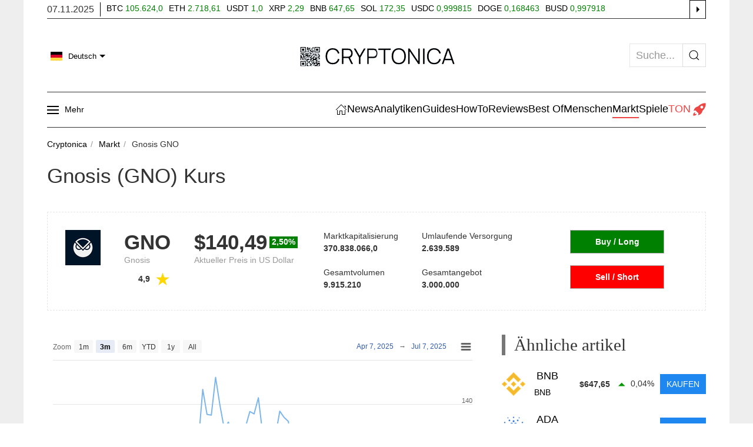

--- FILE ---
content_type: text/html; charset=utf-8
request_url: https://cryptonica.news/de/coins/gno
body_size: 12990
content:
<!DOCTYPE html><html lang="de"><head><meta http-equiv="Content-Type" content="text/html; charset=utf-8" /><title>Gnosis (GNO) Kurs Heute live: aktueller Gnosis Kurs in Dollar und Euro, Grafiken, Marktkapitalisierung und News | DE</title><link rel="stylesheet" href="/static/libs/uikit3/css/uikit.c.min.e815c9f64e1f.css"/><link rel="stylesheet" type="text/css" href="/static/css/style.fcaa60a3168f.css"/><link rel="stylesheet" type="text/css" href="/static/css/editor.ee2f846434c5.css"/><meta name="description" content="Live Gnosis (GNO) Der heutige Preis ist €94,19 USD mit einem 24-stündigen Handelsvolumen von €6.647.545 USD. Aktuelle GNO Preise in Echtzeit verfolgen mit historischen [coin_short_n"/><meta name="viewport" content="width=device-width, initial-scale=1.0" /><meta name="google-adsense-account" content="ca-pub-3607723121462896"><script src="/static/libs/uikit3/js/uikit.min.a9b461d345e3.js"  type="text/javascript"></script><script src="/static/cookie_consent/cookiebar.07063d1a941e.js" type="text/javascript" async="true" defer="true"></script><!-- Google Tag Manager --><script async="true" defer="true">(function(w,d,s,l,i){w[l]=w[l]||[];w[l].push({'gtm.start': new Date().getTime(),event:'gtm.js'});var f=d.getElementsByTagName(s)[0], j=d.createElement(s),dl=l!='dataLayer'?'&l='+l:'';j.async=true;j.src='https://www.googletagmanager.com/gtm.js?id='+i+dl;f.parentNode.insertBefore(j,f);})(window,document,'script','dataLayer','GTM-5T4KR5Z');</script><!-- End Google Tag Manager --><meta property="og:title" content="Gnosis"/><meta property="og:type" content="article"/><meta property="og:url" content="https://cryptonica.news/de/coins/gno"/><meta property="og:description" content="Live Gnosis (GNO) Der heutige Preis ist €94,19 USD mit einem 24-stündigen Handelsvolumen von €6.647.545 USD. Aktuelle GNO Preise in Echtzeit verfolgen mit historischen [coin_short_n"/><meta property="og:site_name" content="Cryptonica.news"/><link rel="canonical" href="https://cryptonica.news/de/coins/gno" /><script type="application/ld+json">{
"@context": "http://schema.org/",
"@type": "Product",
"name": "Gnosis",
"sku": "GNO",

"brand": {"@type": "Brand", "name": "Cryptocurrency"},
"description": "Live Gnosis (GNO) Der heutige Preis ist €94,19 USD mit einem 24-stündigen Handelsvolumen von €6.647.545 USD. Aktuelle GNO Preise in Echtzeit verfolgen mit historischen [coin_short_n",
"offers": {"@type": "Offer", "url": "https://cryptonica.news/de/coins/gno", "availability": "https://schema.org/InStock", "priceCurrency": "USD", "price": "140.49"},
"aggregateRating": {"@type": "AggregateRating", "ratingValue": "4,9", "ratingCount": "10"}
}</script><script type="application/ld+json">{
"@context": "https://schema.org",
"@type": "ExchangeRateSpecification",
"url": "https://cryptonica.news/de/coins/gno",
"name": "Gnosis",
"currency": "GNO",
"currentExchangeRate": {"@type":"UnitPriceSpecification", "price": "140.49", "priceCurrency": "USD"}
}
</script><script type="application/ld+json">{"@context": "http://schema.org/", "@type": "BreadcrumbList", "itemListElement": [
{"@type": "ListItem",  "position": 1, "name": "Cryptonica", "item": "https://cryptonica.news/de/"},
{"@type": "ListItem",  "position": 2, "name": "Markt", "item": "https://cryptonica.news/de/coins/"},
{"@type": "ListItem",  "position": 3, "name": "Gnosis GNO", "item": "https://cryptonica.news/de/coins/gno"}]}</script><script src="/static/libs/jquery/jquery_1.7.1.min.ddb84c158728.js" type="text/javascript"></script><script src="/static/libs/highcharts/stock/highstock.34fa2eab7cfd.js"></script><script src="/static/libs/highcharts/stock/modules/data.3865c7ae8d09.js"></script><script src="/static/libs/highcharts/stock/modules/exporting.cfaec6f3060a.js"></script><script src="/static/js/rating.0470d8093dc6.js" type="text/javascript"></script><link rel="alternate" hreflang="x-default" href="https://cryptonica.news/coins/gno" /><link rel="alternate" hreflang="es" href="https://cryptonica.news/es/coins/gno" /><link rel="alternate" hreflang="ru" href="https://cryptonica.news/ru/coins/gno" /><link rel="alternate" hreflang="fr" href="https://cryptonica.news/fr/coins/gno" /><link rel="alternate" hreflang="de" href="https://cryptonica.news/de/coins/gno" /><link rel="alternate" hreflang="pt" href="https://cryptonica.news/pt/coins/gno" /><link rel="icon" href="/static/favicon.7e0952bad578.ico" sizes="any"/><link rel="icon" href="/static/favicon.d62a98a14a1b.svg" type="image/svg+xml"><script async src="https://pagead2.googlesyndication.com/pagead/js/adsbygoogle.js?client=ca-pub-3607723121462896" crossorigin="anonymous"></script></head><body><div class="uk-container main-container uk-height-1-1 heightmax"><div class="show-up-to-s"><div class="top-info uk-flex"><div class="header-time uk-flex-left uk-width-auto">07.11.2025</div><div class="uk-width-expand uk-text-nowrap no-overflow"><div class="header-coin"><a href="/de/coins/btc">BTC</a><span class="up">105.624,0</span></div><div class="header-coin"><a href="/de/coins/eth">ETH</a><span class="up">2.718,61</span></div><div class="header-coin"><a href="/de/coins/usdt">USDT</a><span class="up">1,0</span></div><div class="header-coin"><a href="/de/coins/xrp">XRP</a><span class="up">2,29</span></div><div class="header-coin"><a href="/de/coins/bnb">BNB</a><span class="up">647,65</span></div><div class="header-coin"><a href="/de/coins/sol">SOL</a><span class="up">172,35</span></div><div class="header-coin"><a href="/de/coins/usdc">USDC</a><span class="up">0,999815</span></div><div class="header-coin"><a href="/de/coins/doge">DOGE</a><span class="up">0,168463</span></div><div class="header-coin"><a href="/de/coins/busd">BUSD</a><span class="up">0,997918</span></div></div><div class="see-all uk-width-auto"><a href="/de/coins/" title="Alles sehen"><svg width="20" height="20" viewBox="0 0 20 20" style="transform: rotate(270deg);"><polygon points="5 7 15 7 10 12"></polygon></svg></a></div></div><header class="uk-padding-small uk-grid uk-padding-remove-horizontal uk-margin-remove-top"><div class="uk-width-1-4 v-center"><button type="button" class="lang-button" title="Sprachen"><span class="flag-icon de b-flag"></span><span class="uk-margin-small-left uk-visible@m">Deutsch</span><a href="#"><svg width="20" height="20" viewBox="0 0 20 20"><polygon points="5 7 15 7 10 12"></polygon></svg></a></button><div uk-dropdown="mode: click" class="uk-padding-small dropdown-lang" style="position:absolute;"><ul class="uk-nav uk-dropdown-nav"><li><a href="/coins/gno"  title="English"><span class="flag-icon en v-middle"></span><span class="uk-margin-small-left">English</span></a></li><li><a href="/es/coins/gno"  title="Español"><span class="flag-icon es v-middle"></span><span class="uk-margin-small-left">Español</span></a></li><li><a href="/ru/coins/gno"  title="Русский"><span class="flag-icon ru v-middle"></span><span class="uk-margin-small-left">Русский</span></a></li><li><a href="/fr/coins/gno"  title="Français"><span class="flag-icon fr v-middle"></span><span class="uk-margin-small-left">Français</span></a></li><li><a href="/de/coins/gno"  title="Deutsch"><span class="flag-icon de v-middle"></span><span class="uk-margin-small-left">Deutsch</span></a></li><li><a href="/pt/coins/gno"  title="Portuguese"><span class="flag-icon pt v-middle"></span><span class="uk-margin-small-left">Portuguese</span></a></li></ul></div></div><div class="uk-width-1-2"><a href="/de/" alt="Allgemeine"><img src="/static/i/logo.5617a01df425.png" class="logo uk-align-center" width="276" height="60" alt="Cryptonica.news" ></a></div><div class="uk-width-1-4 v-center uk-text-right"><form action="/de/search/" method="get" uk-grid id="form_header"><div class="uk-width-1-1 uk-inline"><button href="#" class="uk-form-icon uk-form-icon-flip icon-search" title="Suche"><svg width="20" height="20" viewBox="0 0 20 20"><circle fill="none" stroke="#000" stroke-width="1.1" cx="9" cy="9" r="7"></circle><path fill="none" stroke="#000" stroke-width="1.1" d="M14,14 L18,18 L14,14 Z"></path></svg></button><input class="uk-input uk-form-width-small" name="q" type="text" placeholder="Suche..." ></div></form></div></header></div><!-- desktop menu start --><div id="desktop-menu" class="show-up-to-s" uk-sticky><nav class="uk-navbar-container uk-padding-small uk-padding-remove"  uk-navbar="mode: click" uk-navbar><div class="uk-container uk-width-1-1"><div uk-navbar><div class="uk-navbar-left  desktop-menu-ext"><ul class="uk-navbar-nav uk-padding-remove-horizontal"><li><a class="uk-navbar-toggle" href="#"><span><svg width="20" height="20" viewBox="0 0 20 20"><rect class="line-1" y="3" width="20" height="2"></rect><rect class="line-2" y="9" width="20" height="2"></rect><rect class="line-3" y="9" width="20" height="2"></rect><rect class="line-4" y="15" width="20" height="2"></rect></svg></span><span class="uk-margin-small-left uk-text-small">Mehr</span></a><div class="uk-navbar-dropdown" style="position: absolute;"><ul class="uk-nav uk-navbar-dropdown-nav more-menu"><li><a href="/de/companies/" class="uk-text-nowrap">Unternehmen</a></li><li><a href="/de/converters/btc-usd" class="">Konverter</a><li><a href="/de/authors/" class="">Authoren</a><li><a href="/de/tags/" class="">#Tags</a><ul class="uk-nav-sub nav-sub-dt more-submenu"><li><a href="/de/tags/scamometer" >#Scamometer</a></li><li><a href="/de/tags/airdrops" >#Airdrops</a></li><li><a href="/de/tags/launchpads" >#Launchpads</a></li></ul></li></ul></div></ul></div><div class="uk-navbar-right desktop-menu-general"><ul class="uk-navbar-nav main-menu uk-padding-remove"><li class="navbar-center"><a href="/de/" alt="Allgemeine"><svg width="20" height="20" viewBox="0 0 20 20"><polygon points="18.65 11.35 10 2.71 1.35 11.35 0.65 10.65 10 1.29 19.35 10.65"></polygon><polygon points="15 4 18 4 18 7 17 7 17 5 15 5"></polygon><polygon points="3 11 4 11 4 18 7 18 7 12 12 12 12 18 16 18 16 11 17 11 17 19 11 19 11 13 8 13 8 19 3 19"></polygon></svg></a></li><li><a href="/de/news/" class="uk-text-nowrap">News</a></li><li><a href="/de/analytics/" class="uk-text-nowrap">Analytiken</a></li><li><a href="/de/guides/" class="uk-text-nowrap">Guides</a></li><li><a href="/de/howto/" class="uk-text-nowrap">HowTo</a></li><li><a href="/de/reviews/" class="uk-text-nowrap">Reviews</a></li><li><a href="/de/best-of/" class="uk-text-nowrap">Best Of</a></li><li><a href="/de/people/" class="uk-text-nowrap">Menschen</a></li><!-- <li><a href="/de/companies/" class="uk-text-nowrap">Unternehmen</a></li> --><li><a href="/de/coins/" class="uk-text-nowrap active">Markt</a></li><li><a href="/de/tags/web3-games" class="uk-text-nowrap">Spiele</a></li><li><a href="/de/tags/ton-news" class="uk-text-nowrap hot">TON<img src="/static/i/rocket.3243e46fab05.png" class="" width="22" height="" alt="TON News"></a></li></ul></div></div></div><!-- <div class="uk-navbar-center show-up-to-s"></div> --></nav></div><!-- desktop menu end --><!-- mob menu start --><div id="mobile-menu" class="show-down-to-s" uk-sticky><nav class="uk-navbar-container uk-padding-xsmall uk-padding-remove-horizontal" uk-navbar><div class="uk-navbar-left  uk-padding-xsmall"><a href="#" class="" uk-navbar-toggle-icon uk-toggle="target: #sidenav"></a></div><div class="uk-navbar-center"><a href="/de/" alt="Allgemeine"><img src="/static/i/logo.5617a01df425.png" class="logo_mob" alt="Cryptonica.news" width="139" height="30"></a></div><div class="uk-navbar-right"><button type="button" class="lang-button" title="Sprachen"><span class="flag-icon de b-flag"></span><a href="#"><svg width="20" height="20" viewBox="0 0 20 20"><polygon points="5 7 15 7 10 12"></polygon></svg></a></button><div uk-dropdown="mode: click" class="uk-padding-small dropdown-lang"><ul class="uk-nav uk-dropdown-nav"><li><a href="/coins/gno"  title="English"><span class="flag-icon en v-middle"></span><span class="uk-margin-small-left">English</span></a></li><li><a href="/es/coins/gno"  title="Español"><span class="flag-icon es v-middle"></span><span class="uk-margin-small-left">Español</span></a></li><li><a href="/ru/coins/gno"  title="Русский"><span class="flag-icon ru v-middle"></span><span class="uk-margin-small-left">Русский</span></a></li><li><a href="/fr/coins/gno"  title="Français"><span class="flag-icon fr v-middle"></span><span class="uk-margin-small-left">Français</span></a></li><li><a href="/de/coins/gno"  title="Deutsch"><span class="flag-icon de v-middle"></span><span class="uk-margin-small-left">Deutsch</span></a></li><li><a href="/pt/coins/gno"  title="Portuguese"><span class="flag-icon pt v-middle"></span><span class="uk-margin-small-left">Portuguese</span></a></li></ul></div></div></nav></div><div id="sidenav" uk-offcanvas="flip: false" class="uk-offcanvas show-down-to-s"><div class="uk-offcanvas-bar"><button class="uk-offcanvas-close uk-padding-small" type="button" uk-close></button><ul class="uk-nav mob-menu uk-text-uppercase uk-margin-top"><!-- <a href="/de/"><img src="/static/i/logo_navbar.a054223881cf.png" class="logo_navbar" alt="Cryptonica.news" ></a> --><li class="uk-padding-small uk-padding-remove-horizontal"><form action="/de/search/" method="get" uk-grid ><div class="uk-width-1-1 uk-inline"><button class="uk-form-icon uk-form-icon-flip color-w" href="#"><svg width="20" height="20" viewBox="0 0 20 20"><circle fill="none" stroke="#000" stroke-width="1.1" cx="9" cy="9" r="7"></circle><path fill="none" stroke="#000" stroke-width="1.1" d="M14,14 L18,18 L14,14 Z"></path></svg></button><input class="uk-input" name="q" type="text" placeholder="Suche..." ></div></form></li><li><a href="/de/news/" >News</a></li><li><a href="/de/tags/ton-news" class="hot">TON News<img src="/static/i/rocket.3243e46fab05.png" class="" width="22" height="" alt="TON News"></a></li><li><a href="/de/analytics/" >Analytiken</a></li><li><a href="/de/guides/" >Guides</a></li><li><a href="/de/howto/" >HowTo</a></li><li><a href="/de/reviews/" >Reviews</a></li><li><a href="/de/best-of/" >Best Of</a></li><li><a href="/de/people/" >Menschen</a></li><li><a href="/de/companies/" >Unternehmen</a></li><li><a href="/de/coins/" class="active">Markt</a></li><li><a href="/de/converters/btc-usd" class="">Konverter</a><li><a href="/de/tags/web3-games" >Spiele</a></li><li><a href="/de/tags/" >#Tags</a><ul class="uk-nav-sub"><li><a href="/de/tags/scamometer" >#Scamometer</a></li><li><a href="/de/tags/airdrops" >#Airdrops</a></li><li><a href="/de/tags/launchpads" >#Launchpads</a></li></ul></li></ul></div></div><!-- mob menu end --><!------------------------------------------------------------------><main class="uk-padding-small uk-padding-remove-horizontal"><ul class="uk-breadcrumb"><li><a href="/de/">Cryptonica</a></li><li><a href="/de/coins/">Markt</a></li><li><span>Gnosis GNO</span></li></ul>
            
<div uk-grid>
    <h1 class="uk-article-title">Gnosis (GNO) Kurs</h1>
    <div class="uk-width-1-1">
        <div class="uk-placeholder uk-width-1-1">

            <div  class="uk-grid" uk-grid>
                
                <div class="uk-width-auto">
                
                    <img data-src="/media/cache/4b/2d/4b2d3560e64f259e46b790e8e279e922.png"  width="60" height="60" uk-img>
                
                </div>
                
    
                <div lass="uk-width-auto uk-card-media-top">
                    <div class="uk-article-title uk-text-bolder">GNO</div>
                    <div class="uk-article-meta">Gnosis</div>
                                
                    <div class="uk-width-1-1  uk-text-right  uk-text-small uk-padding-remove-right uk-margin-remove-bottom">
                        <div class="rating-top uk-grid-small uk-flex-middle uk-flex-right" uk-grid>
                            <div class="uk-text-bold">4,9</div>
                            <div class="static_star">★</div>
                        </div>
                    </div>
            
                </div>
    
                <div lass="uk-width-auto uk-card-media-top uk-flex">
                    <div class="uk-article-title uk-text-bolder uk-flex">$140,49
                        <div class="uk-article-meta card-up">2,50%</div>
                    </div>
                    <div class="uk-article-meta">Aktueller Preis in US Dollar</div>
                </div>

                <div>
                    <div class="uk-width-auto uk-text-small uk-margin-bottom">Marktkapitalisierung
                        <div class="uk-text-bold">370.838.066,0</div>
                    </div>
                    <div class="uk-width-auto uk-text-small">
                        Gesamtvolumen
                        <div class="uk-text-bold">9.915.210</div>
                    </div>
                </div>

                <div>
                    <div class="uk-width-auto uk-text-small uk-margin-bottom">Umlaufende Versorgung
                        <div class="uk-text-bold">2.639.589</div>
                    </div>
                    <div class="uk-width-auto uk-text-small">
                        Gesamtangebot
                        <div class="uk-text-bold">3.000.000</div>
                    </div>
                </div>

                <div class="uk-margin-remove-bottom uk-align-center uk-align-left@m">            
                    
                    <div class=" uk-margin-bottom">
                        <a onclick="javascript:window.open('/redirect-url/?link=https%3A//tr.cryptonica.news/eLinkBuy', '_blank');return false;" 
                        href="#" target="_blank" class="uk-button uk-button-default b-top-buy">Buy / Long</a>
                    </div>
                    <div >
                        <a onclick="javascript:window.open('/redirect-url/?link=https%3A//tr.cryptonica.news/eLinkBuy', '_blank');return false;" 
                        href="#" target="_blank" class="uk-button uk-button-default b-top-sell">Sell / Short</a>
                    </div>
                    
                </div>

            </div>

        </div>
    </div>






    <div class="uk-width-2-3@m">
        <div id="container" style="width:100%; height:600px;"></div>
        <script>
            (function($){
                Highcharts.getJSON('/coins/gno/week.json', function (data) {
                    // Create the chart
                    Highcharts.stockChart('container', {
                    rangeSelector: {
                        selected: 1
                    },
                
                    title: {
                        text: ''
                    },
                
                    series: [{
                        name: '',
                        data: data,
                        tooltip: {
                        valueDecimals: 2
                        }
                    }]
                    });
                });
            })(jQuery); 
        </script>

        <article class="uk-article uk-margin-medium-top">

            

            
            <p>Der Preis von Gnosis (GNO) beträgt heute € 94,19 mit einem 24-Stunden-Handelsvolumen von 6.647.545.</p>
<p>Mit einem Umlaufangebot von 2.639.589 GNO hat Gnosis Inu eine Marktkapitalisierung von € 248.624.367.</p>
            
        </article>

        

        
            <div class="content">
    <p>
    
        Homepage:
        
            
                <a href="https://www.gnosis.io/" title="Homepage" target="_blank" rel="nofollow">https://www.gnosis.io/</a>
            
        
            
                | <a href="https://www.gnosischain.com/" title="Homepage" target="_blank" rel="nofollow">https://www.gnosischain.com/</a>
            
        
        <br/>
    

    
        Twitter: <a href="https://twitter.com/gnosisdao" title="Twitter" target="_blank" rel="nofollow">gnosisdao</a><br/>
    

    
        Facebook: <a href="https://www.facebook.com/Gnosis.pm" title="Facebook" target="_blank" rel="nofollow">Gnosis.pm</a><br/>
    

    

    
        Reddit: <a href="https://www.reddit.com/r/gnosisPM" title="Reddit" target="_blank" rel="nofollow">gnosis</a>
    
    </p>
</div>

        

        

<div class="uk-margin-bottom">
    <div class="rating">
        <input id="5" type="radio" name="rating" value="50" data-rating-id="137" data-rating-model-name="coin"><label for="5">☆</label>
        <input id="4" type="radio" name="rating" value="40" data-rating-id="137" data-rating-model-name="coin"><label for="4">☆</label>
        <input id="3" type="radio" name="rating" value="30" data-rating-id="137" data-rating-model-name="coin"><label for="3">☆</label>
        <input id="2" type="radio" name="rating" value="20" data-rating-id="137" data-rating-model-name="coin"><label for="2">☆</label>
        <input id="1" type="radio" name="rating" value="10" data-rating-id="137" data-rating-model-name="coin"><label for="1">☆</label>
    </div>
    <div class="rating-title uk-text-center uk-text-small">Wie nützlich war der Artikel für dich?</div>
    <div class="rating-gratitude">Vielen Dank für deine Bewertung!</div>
</div>


        

        

<div>
    <h3>Konverter GNO</h3>
    <div class="table2">
        <div class="tr2">
            <div class="td2_1 uk-text-bold uk-text-capitalize">menge</div>
            
                
            
                
            
                
            
                
            
                
                    <div class="td2_2 uk-text-bold uk-text-capitalize">EURO</div>
                
            
                
                    <div class="td2_2 uk-text-bold uk-text-capitalize">JPY</div>
                
            
                
            
                
            
                
            
                
            
                
            
                
                    <div class="td2_2 uk-text-bold uk-text-capitalize">USD</div>
                
            
        </div>
        
        <div class="tr2">
          <div class="td2_1">1 GNO</div>
          
            
          
            
          
            
          
            
          
            
                
                    <div class="td2_2"><a href="/de/converters/gno-eur">€94,19</a></div>
                
            
          
            
                
                    <div class="td2_2"><a href="/de/converters/gno-jpy">¥16.131</a></div>
                
            
          
            
          
            
          
            
          
            
          
            
          
            
                
                    <div class="td2_2"><a href="/de/converters/gno-usd">$110,36</a></div>
                
            
          
        </div>
        
        <div class="tr2">
          <div class="td2_1">3 GNO</div>
          
            
          
            
          
            
          
            
          
            
                
                    <div class="td2_2"><a href="/de/converters/gno-eur-3">€282,57</a></div>
                
            
          
            
                
                    <div class="td2_2"><a href="/de/converters/gno-jpy-3">¥48.393</a></div>
                
            
          
            
          
            
          
            
          
            
          
            
          
            
                
                    <div class="td2_2"><a href="/de/converters/gno-usd-3">$331,08</a></div>
                
            
          
        </div>
        
        <div class="tr2">
          <div class="td2_1">7 GNO</div>
          
            
          
            
          
            
          
            
          
            
                
                    <div class="td2_2"><a href="/de/converters/gno-eur-7">€659,329</a></div>
                
            
          
            
                
                    <div class="td2_2"><a href="/de/converters/gno-jpy-7">¥112.918</a></div>
                
            
          
            
          
            
          
            
          
            
          
            
          
            
                
                    <div class="td2_2"><a href="/de/converters/gno-usd-7">$772,52</a></div>
                
            
          
        </div>
        
        <div class="tr2">
          <div class="td2_1">10 GNO</div>
          
            
          
            
          
            
          
            
          
            
                
                    <div class="td2_2"><a href="/de/converters/gno-eur-10">€941,9</a></div>
                
            
          
            
                
                    <div class="td2_2"><a href="/de/converters/gno-jpy-10">¥161.312</a></div>
                
            
          
            
          
            
          
            
          
            
          
            
          
            
                
                    <div class="td2_2"><a href="/de/converters/gno-usd-10">$1.103,6</a></div>
                
            
          
        </div>
        
        <div class="tr2">
          <div class="td2_1">100 GNO</div>
          
            
          
            
          
            
          
            
          
            
                
                    <div class="td2_2"><a href="/de/converters/gno-eur-100">€9.419</a></div>
                
            
          
            
                
                    <div class="td2_2"><a href="/de/converters/gno-jpy-100">¥1.613.125</a></div>
                
            
          
            
          
            
          
            
          
            
          
            
          
            
                
                    <div class="td2_2"><a href="/de/converters/gno-usd-100">$11.036</a></div>
                
            
          
        </div>
        
    </div>
</div>


    </div>

    <div class="uk-width-1-3@m">
        



        



        



        



<h2 class="uk-heading-bullet">Ähnliche artikel</h2>



<div  class="uk-flex-middle uk-grid-small uk-margin-bottom"  uk-grid onclick="location.href='/de/coins/bnb';" style="cursor:pointer;">
    
    
        
        <div class="width30">
            <a href="/de/coins/bnb"><img data-src="/media/cache/26/c3/26c38937679cdc183fb096414367b42a.png"  width="40" height="40" alt="BNB (BNB)" title="BNB (BNB)" uk-img></a>
        </div>
        
    

    <div class="uk-width-expand">
        <span class=" short_name "><a href="/de/coins/bnb">BNB</a></span><br/>
        <span class=" uk-text-small"><a href="/de/coins/bnb">BNB</a></span> 
    </div>

    <div class="uk-text-bold  uk-text-small">$647,65</div>


    <div class="uk-width-auto uk-text-nowrap uk-text-small uk-text-right padding-left-5">
        <div class="uk-display-inline-block up">
            
            <svg width="20" height="24" viewBox="0 0 12 20"><polygon points="5 13 10 8 15 13" fill="#009900"></polygon></svg>
            
        </div>

        <div class="percent_small uk-display-inline-block uk-padding-remove-left">0,04%</div>
    </div>
    
    <div class="padding-left-10">
        <a onclick="javascript:window.open('/redirect-url/?link=https%3A//tr.cryptonica.news/eLinkBuy', '_blank');return false;" href="#" target="_blank" class="uk-button uk-button-primary button-r-buy">Kaufen</a>
    </div>
    
</div>



<div  class="uk-flex-middle uk-grid-small uk-margin-bottom"  uk-grid onclick="location.href='/de/coins/ada';" style="cursor:pointer;">
    
    
        
        <div class="width30">
            <a href="/de/coins/ada"><img data-src="/media/cache/4e/2c/4e2cde71dda1af5cde963581a39f6a15.png"  width="40" height="40" alt="Cardano (ADA)" title="Cardano (ADA)" uk-img></a>
        </div>
        
    

    <div class="uk-width-expand">
        <span class=" short_name "><a href="/de/coins/ada">ADA</a></span><br/>
        <span class=" uk-text-small"><a href="/de/coins/ada">Cardano</a></span> 
    </div>

    <div class="uk-text-bold  uk-text-small">$0,594717</div>


    <div class="uk-width-auto uk-text-nowrap uk-text-small uk-text-right padding-left-5">
        <div class="uk-display-inline-block down">
            
            <svg width="20" height="24" viewBox="0 0 12 20"><polygon points="5 7 15 7 10 12" fill="#dd0000"></polygon></svg>
            
        </div>

        <div class="percent_small uk-display-inline-block uk-padding-remove-left">-1,22%</div>
    </div>
    
    <div class="padding-left-10">
        <a onclick="javascript:window.open('/redirect-url/?link=https%3A//tr.cryptonica.news/eLinkBuy', '_blank');return false;" href="#" target="_blank" class="uk-button uk-button-primary button-r-buy">Kaufen</a>
    </div>
    
</div>



<div  class="uk-flex-middle uk-grid-small uk-margin-bottom"  uk-grid onclick="location.href='/de/coins/dai';" style="cursor:pointer;">
    
    
        
        <div class="width30">
            <a href="/de/coins/dai"><img data-src="/media/cache/7f/22/7f22fb9619c98e59c11bc6f093dd9c59.png"  width="40" height="40" alt="Dai (DAI)" title="Dai (DAI)" uk-img></a>
        </div>
        
    

    <div class="uk-width-expand">
        <span class=" short_name "><a href="/de/coins/dai">DAI</a></span><br/>
        <span class=" uk-text-small"><a href="/de/coins/dai">Dai</a></span> 
    </div>

    <div class="uk-text-bold  uk-text-small">$0,99944</div>


    <div class="uk-width-auto uk-text-nowrap uk-text-small uk-text-right padding-left-5">
        <div class="uk-display-inline-block down">
            
            <svg width="20" height="24" viewBox="0 0 12 20"><polygon points="5 7 15 7 10 12" fill="#dd0000"></polygon></svg>
            
        </div>

        <div class="percent_small uk-display-inline-block uk-padding-remove-left">-0,01%</div>
    </div>
    
    <div class="padding-left-10">
        <a onclick="javascript:window.open('/redirect-url/?link=https%3A//tr.cryptonica.news/eLinkBuy', '_blank');return false;" href="#" target="_blank" class="uk-button uk-button-primary button-r-buy">Kaufen</a>
    </div>
    
</div>



<div  class="uk-flex-middle uk-grid-small uk-margin-bottom"  uk-grid onclick="location.href='/de/coins/eth';" style="cursor:pointer;">
    
    
        
        <div class="width30">
            <a href="/de/coins/eth"><img data-src="/media/cache/47/7f/477f658a0a02a1b78ea9527e2db018f0.png"  width="40" height="40" alt="Ethereum (ETH)" title="Ethereum (ETH)" uk-img></a>
        </div>
        
    

    <div class="uk-width-expand">
        <span class=" short_name "><a href="/de/coins/eth">ETH</a></span><br/>
        <span class=" uk-text-small"><a href="/de/coins/eth">Ethereum</a></span> 
    </div>

    <div class="uk-text-bold  uk-text-small">$2.718,61</div>


    <div class="uk-width-auto uk-text-nowrap uk-text-small uk-text-right padding-left-5">
        <div class="uk-display-inline-block down">
            
            <svg width="20" height="24" viewBox="0 0 12 20"><polygon points="5 7 15 7 10 12" fill="#dd0000"></polygon></svg>
            
        </div>

        <div class="percent_small uk-display-inline-block uk-padding-remove-left">-1,42%</div>
    </div>
    
    <div class="padding-left-10">
        <a onclick="javascript:window.open('/redirect-url/?link=https%3A//tr.cryptonica.news/eLinkBuy', '_blank');return false;" href="#" target="_blank" class="uk-button uk-button-primary button-r-buy">Kaufen</a>
    </div>
    
</div>



<div  class="uk-flex-middle uk-grid-small uk-margin-bottom"  uk-grid onclick="location.href='/de/coins/ltc';" style="cursor:pointer;">
    
    
        
        <div class="width30">
            <a href="/de/coins/ltc"><img data-src="/media/cache/89/58/8958c0b1b4323ea5f6553ff79df537a4.webp"  width="40" height="40" alt="Litecoin (LTC)" title="Litecoin (LTC)" uk-img></a>
        </div>
        
    

    <div class="uk-width-expand">
        <span class=" short_name "><a href="/de/coins/ltc">LTC</a></span><br/>
        <span class=" uk-text-small"><a href="/de/coins/ltc">Litecoin</a></span> 
    </div>

    <div class="uk-text-bold  uk-text-small">$96,89</div>


    <div class="uk-width-auto uk-text-nowrap uk-text-small uk-text-right padding-left-5">
        <div class="uk-display-inline-block down">
            
            <svg width="20" height="24" viewBox="0 0 12 20"><polygon points="5 7 15 7 10 12" fill="#dd0000"></polygon></svg>
            
        </div>

        <div class="percent_small uk-display-inline-block uk-padding-remove-left">-0,65%</div>
    </div>
    
    <div class="padding-left-10">
        <a onclick="javascript:window.open('/redirect-url/?link=https%3A//tr.cryptonica.news/eLinkBuy', '_blank');return false;" href="#" target="_blank" class="uk-button uk-button-primary button-r-buy">Kaufen</a>
    </div>
    
</div>



<div  class="uk-flex-middle uk-grid-small uk-margin-bottom"  uk-grid onclick="location.href='/de/coins/shib';" style="cursor:pointer;">
    
    
        
        <div class="width30">
            <a href="/de/coins/shib"><img data-src="/media/cache/49/0f/490f59248d91f0fe434c613752290f4e.webp"  width="40" height="40" alt="Shiba Inu (SHIB)" title="Shiba Inu (SHIB)" uk-img></a>
        </div>
        
    

    <div class="uk-width-expand">
        <span class=" short_name "><a href="/de/coins/shib">SHIB</a></span><br/>
        <span class=" uk-text-small"><a href="/de/coins/shib">Shiba Inu</a></span> 
    </div>

    <div class="uk-text-bold  uk-text-small">$0,00001438</div>


    <div class="uk-width-auto uk-text-nowrap uk-text-small uk-text-right padding-left-5">
        <div class="uk-display-inline-block down">
            
            <svg width="20" height="24" viewBox="0 0 12 20"><polygon points="5 7 15 7 10 12" fill="#dd0000"></polygon></svg>
            
        </div>

        <div class="percent_small uk-display-inline-block uk-padding-remove-left">-0,58%</div>
    </div>
    
    <div class="padding-left-10">
        <a onclick="javascript:window.open('/redirect-url/?link=https%3A//tr.cryptonica.news/eLinkBuy', '_blank');return false;" href="#" target="_blank" class="uk-button uk-button-primary button-r-buy">Kaufen</a>
    </div>
    
</div>



<div  class="uk-flex-middle uk-grid-small uk-margin-bottom"  uk-grid onclick="location.href='/de/coins/sol';" style="cursor:pointer;">
    
    
        
        <div class="width30">
            <a href="/de/coins/sol"><img data-src="/media/cache/43/b9/43b9c253c68f7a615b4a0bce43a0a485.webp"  width="40" height="40" alt="Solana (SOL)" title="Solana (SOL)" uk-img></a>
        </div>
        
    

    <div class="uk-width-expand">
        <span class=" short_name "><a href="/de/coins/sol">SOL</a></span><br/>
        <span class=" uk-text-small"><a href="/de/coins/sol">Solana</a></span> 
    </div>

    <div class="uk-text-bold  uk-text-small">$172,35</div>


    <div class="uk-width-auto uk-text-nowrap uk-text-small uk-text-right padding-left-5">
        <div class="uk-display-inline-block down">
            
            <svg width="20" height="24" viewBox="0 0 12 20"><polygon points="5 7 15 7 10 12" fill="#dd0000"></polygon></svg>
            
        </div>

        <div class="percent_small uk-display-inline-block uk-padding-remove-left">-0,25%</div>
    </div>
    
    <div class="padding-left-10">
        <a onclick="javascript:window.open('/redirect-url/?link=https%3A//tr.cryptonica.news/eLinkBuy', '_blank');return false;" href="#" target="_blank" class="uk-button uk-button-primary button-r-buy">Kaufen</a>
    </div>
    
</div>



<div  class="uk-flex-middle uk-grid-small uk-margin-bottom"  uk-grid onclick="location.href='/de/coins/trx';" style="cursor:pointer;">
    
    
        
        <div class="width30">
            <a href="/de/coins/trx"><img data-src="/media/cache/0b/cc/0bcc2152947a9bde37e413867a37e1ff.webp"  width="40" height="40" alt="TRON (TRX)" title="TRON (TRX)" uk-img></a>
        </div>
        
    

    <div class="uk-width-expand">
        <span class=" short_name "><a href="/de/coins/trx">TRX</a></span><br/>
        <span class=" uk-text-small"><a href="/de/coins/trx">TRON</a></span> 
    </div>

    <div class="uk-text-bold  uk-text-small">$0,277751</div>


    <div class="uk-width-auto uk-text-nowrap uk-text-small uk-text-right padding-left-5">
        <div class="uk-display-inline-block up">
            
            <svg width="20" height="24" viewBox="0 0 12 20"><polygon points="5 13 10 8 15 13" fill="#009900"></polygon></svg>
            
        </div>

        <div class="percent_small uk-display-inline-block uk-padding-remove-left">0,4%</div>
    </div>
    
    <div class="padding-left-10">
        <a onclick="javascript:window.open('/redirect-url/?link=https%3A//tr.cryptonica.news/eLinkBuy', '_blank');return false;" href="#" target="_blank" class="uk-button uk-button-primary button-r-buy">Kaufen</a>
    </div>
    
</div>



<div  class="uk-flex-middle uk-grid-small uk-margin-bottom"  uk-grid onclick="location.href='/de/coins/usdc';" style="cursor:pointer;">
    
    
        
        <div class="width30">
            <a href="/de/coins/usdc"><img data-src="/media/cache/b1/47/b147fa1cf32ad44e33f3f80b178164c5.webp"  width="40" height="40" alt="USD Coin (USDC)" title="USD Coin (USDC)" uk-img></a>
        </div>
        
    

    <div class="uk-width-expand">
        <span class=" short_name "><a href="/de/coins/usdc">USDC</a></span><br/>
        <span class=" uk-text-small"><a href="/de/coins/usdc">USD Coin</a></span> 
    </div>

    <div class="uk-text-bold  uk-text-small">$0,999815</div>


    <div class="uk-width-auto uk-text-nowrap uk-text-small uk-text-right padding-left-5">
        <div class="uk-display-inline-block down">
            
            <svg width="20" height="24" viewBox="0 0 12 20"><polygon points="5 7 15 7 10 12" fill="#dd0000"></polygon></svg>
            
        </div>

        <div class="percent_small uk-display-inline-block uk-padding-remove-left">-</div>
    </div>
    
    <div class="padding-left-10">
        <a onclick="javascript:window.open('/redirect-url/?link=https%3A//tr.cryptonica.news/eLinkBuy', '_blank');return false;" href="#" target="_blank" class="uk-button uk-button-primary button-r-buy">Kaufen</a>
    </div>
    
</div>



<div  class="uk-flex-middle uk-grid-small uk-margin-bottom"  uk-grid onclick="location.href='/de/coins/wbtc';" style="cursor:pointer;">
    
    
        
        <div class="width30">
            <a href="/de/coins/wbtc"><img data-src="/media/cache/05/db/05dbc03fd62e237879a0cf3e95e6defe.webp"  width="40" height="40" alt="Wrapped Bitcoin (WBTC)" title="Wrapped Bitcoin (WBTC)" uk-img></a>
        </div>
        
    

    <div class="uk-width-expand">
        <span class=" short_name "><a href="/de/coins/wbtc">WBTC</a></span><br/>
        <span class=" uk-text-small"><a href="/de/coins/wbtc">Wrapped Bitcoin</a></span> 
    </div>

    <div class="uk-text-bold  uk-text-small">$108.416,0</div>


    <div class="uk-width-auto uk-text-nowrap uk-text-small uk-text-right padding-left-5">
        <div class="uk-display-inline-block down">
            
            <svg width="20" height="24" viewBox="0 0 12 20"><polygon points="5 7 15 7 10 12" fill="#dd0000"></polygon></svg>
            
        </div>

        <div class="percent_small uk-display-inline-block uk-padding-remove-left">-0,18%</div>
    </div>
    
    <div class="padding-left-10">
        <a onclick="javascript:window.open('/redirect-url/?link=https%3A//tr.cryptonica.news/eLinkBuy', '_blank');return false;" href="#" target="_blank" class="uk-button uk-button-primary button-r-buy">Kaufen</a>
    </div>
    
</div>



<div class="uk-text-right uk-margin-small-top">
    <a href="/de/coins/" class=" "><span class="uk-text-bold">Markt</span> &#10142;</a>
</div>
<hr>

        



<div class="uk-background-secondary uk-margin-small-top uk-margin-medium-bottom">
    <h2 class="">Trending</h2>
  
    
        <div class="uk-text-center">
        
        <a href="/de/howto/wie-man-an-icos-teilnimmt"><img data-src="/media/cache/b4/08/b40842b17acd0a51ddb359014a22721c.jpg" alt="Wie man an ICOs teilnimmt" title="Wie man an ICOs teilnimmt" format="WEBP" quality=90 width="356" height="208" uk-img></a>
        
        </div>
    

    <div class="uk-card-body uk-padding-small">
        <h3 class="uk-card-title"><a href="/de/howto/wie-man-an-icos-teilnimmt">Wie man an ICOs teilnimmt</a></h3>
        <a href="/de/howto/wie-man-an-icos-teilnimmt"><p>Unabhängig davon, ob du ein erfahrener Investor oder ein Neuling auf dem Kryptowährungsmarkt bist, dieser Guide hilft dir, Initial Coin Offerings zu verstehen und fundierte Entscheidungen bei der Investition in digitale Vermögenswerte zu treffen.</p></a>
    </div>

</div>



        

<h2 class="uk-heading-bullet"><a href="/de/news/">News</a></h2>

<div>

    

    <div class="uk-padding-small uk-padding-remove-horizontal">
        <h3><a href="/de/news/bitcoin-dominanz-testet-wichtigen-widerstand">Bitcoin-Dominanz testet wichtigen Widerstand</a></h3>
        <div  class="  uk-text-right uk-text-small ">24.09.2024</div>
    </div>
</div>
<hr class="uk-margin-remove-top uk-margin-small-bottom">


<div class="uk-text-center ">
    <div class="uk-align-center uk-width-auto uk-text-center"><a href="/de/news/">Mehr lesen News &#10142;</a></div>
</div>

        

<h2 class="uk-heading-bullet"><a href="/de/howto/">HowTo</a></h2>

<div>

    
        <div class="uk-card-media-top">
        
            <a href="/de/howto/crypto-whales-wer-sind-sie-und-wie-bewahren-sie-die-anonymitat"><img data-src="/media/cache/52/c6/52c622c399b529f81cd332e8148cce55.webp" alt="Crypto Whales — wer sind sie und wie bewahren sie die Anonymität?" title="Crypto Whales — wer sind sie und wie bewahren sie die Anonymität?" width="340" height="225"  class="img-100pr" uk-img></a>
        
        </div>
    

    <div class="uk-padding-small uk-padding-remove-horizontal">
        <h3><a href="/de/howto/crypto-whales-wer-sind-sie-und-wie-bewahren-sie-die-anonymitat">Crypto Whales — wer sind sie und wie bewahren sie die Anonymität?</a></h3>
        <p><a href="/de/howto/crypto-whales-wer-sind-sie-und-wie-bewahren-sie-die-anonymitat">Wer sind Crypto Whales, welche Rolle spielen sie auf dem Markt und wie schaffen sie es, anonym zu bleiben? Lese unseren Artikel, um mehr zu erfahren.</a></p>
    </div>
</div>

<div>

    
        <div class="uk-card-media-top">
        
            <a href="/de/howto/honeypot-auf-telegram-wie-erkennt-man-betruger"><img data-src="/media/cache/57/ae/57ae4809196a22e9a71f3931912587c1.webp" alt="HoneyPot auf Telegram: Wie erkennt man Betrüger" title="HoneyPot auf Telegram: Wie erkennt man Betrüger" width="340" height="225"  class="img-100pr" uk-img></a>
        
        </div>
    

    <div class="uk-padding-small uk-padding-remove-horizontal">
        <h3><a href="/de/howto/honeypot-auf-telegram-wie-erkennt-man-betruger">HoneyPot auf Telegram: Wie erkennt man Betrüger</a></h3>
        <p><a href="/de/howto/honeypot-auf-telegram-wie-erkennt-man-betruger">Wir erzählen dir, wie man häufig Krpto-Anfänger mit HoneyPot auf Telegram betrügt. Wie man solchen Betrug erkennt und Manipulationen von Betrügern vermeidet erfährst du hier.</a></p>
    </div>
</div>


        



<div class="uk-background-secondary">
    <h2 class="uk-heading-bullet"><a href="/de/analytics/">Analytiken</a></h2>
    
    
        <div class="uk-text-center">
        
        <a href="/de/analytics/bitcoin-vs-gold-risiken-und-vorteile-beim-investieren"><img data-src="/media/cache/23/d3/23d3eb96c2d1b6139d3ba185abea572a.jpg" alt="Bitcoin vs. Gold: Risiken und Vorteile beim Investieren" title="Bitcoin vs. Gold: Risiken und Vorteile beim Investieren" format="WEBP" quality=90 width="356" height="208" uk-img></a>
        
        </div>
    

    <div class="uk-card-body uk-padding-small">
        <h3 class="uk-card-title"><a href="/de/analytics/bitcoin-vs-gold-risiken-und-vorteile-beim-investieren">Bitcoin vs. Gold: Risiken und Vorteile beim Investieren</a></h3>
        <p><a href="/de/analytics/bitcoin-vs-gold-risiken-und-vorteile-beim-investieren">Bitcoin wurde als &quot;digitales Gold&quot; bezeichnet, da moderne Anleger es als eine gute Absicherung gegen Inflation betrachten. Die Debatte darüber, welcher Vermögenswert besser ist - Gold oder Bitcoin - geht unvermindert weiter, und als Bitcoin letzte Woche innerhalb von 24 Stunden um 17% fiel, gewann das Gespräch neue Kraft.</a></p>
    </div>
    
    
        <div class="uk-text-center">
        
        <a href="/de/analytics/elon-musks-interview-mit-donald-trump-was-wird-mit-bitcoin-passieren"><img data-src="/media/cache/ff/df/ffdfb6008a458cf3fec2c40c71d89ac8.jpg" alt="Elon Musks Interview mit Donald Trump: Was wird mit Bitcoin passieren?" title="Elon Musks Interview mit Donald Trump: Was wird mit Bitcoin passieren?" format="WEBP" quality=90 width="356" height="208" uk-img></a>
        
        </div>
    

    <div class="uk-card-body uk-padding-small">
        <h3 class="uk-card-title"><a href="/de/analytics/elon-musks-interview-mit-donald-trump-was-wird-mit-bitcoin-passieren">Elon Musks Interview mit Donald Trump: Was wird mit Bitcoin passieren?</a></h3>
        <p><a href="/de/analytics/elon-musks-interview-mit-donald-trump-was-wird-mit-bitcoin-passieren">Donald Trump kündigte am 12. August ein großes Interview mit Elon Musk an. Die Kryptowährungsgemeinschaft spekuliert über ihre möglichen Auswirkungen auf die Preisdynamik des Marktes.</a></p>
    </div>
    
</div>


    </div>

    
    

    <div class="uk-width-1-1@m">
        
        

<h2 class="uk-heading-bullet uk-text-uppercase uk-margin-medium-top uk-h2"><a href="/de/coins/">Mehr Kryptowährungen</a></h2>

<div class="uk-child-width-expand@s  uk-padding uk-padding-remove-top" uk-grid>
   
    
        <div class="uk-card uk-card-default uk-card-body uk-padding-small">

        <a  href="/de/coins/eth" class="uk-text-decoration-none">
            
            <div class="uk-card-media-top uk-align-left uk-margin-small-right">
            
                <img data-src="/media/cache/6e/58/6e587e2d42d1006abb3b2d183ca43dbf.png"  width="30" height="30" uk-img>
            
            </div>
            
            <div class="uk-text-top">
                <div class="uk-text-emphasis">Ethereum</div>
                <div class="uk-text-emphasis uk-text-bold">$2.718,61</div>
                <span class="uk-badge uk-text-decoration-none card-up">2,38%</span>
                
                <img data-src="/media/coin/aa/aaabba45bd014623ba7ac82f6cf00c6b.png" class="uk-margin-small-top" uk-img>
                
                
                <div class="padding-left-10">
                    <a onclick="javascript:window.open('/redirect-url/?link=https%3A//tr.cryptonica.news/eLinkBuy', '_blank');return false;" href="#" target="_blank" class="uk-button uk-button-primary button-r-buy">Kaufen</a>
                </div>
                
            </div>
        </a>
        </div>
    
        <div class="uk-card uk-card-default uk-card-body uk-padding-small">

        <a  href="/de/coins/slp" class="uk-text-decoration-none">
            
            <div class="uk-card-media-top uk-align-left uk-margin-small-right">
            
                <img data-src="/media/cache/78/52/78529d9b5b268e2075669c651f038d97.png"  width="30" height="30" uk-img>
            
            </div>
            
            <div class="uk-text-top">
                <div class="uk-text-emphasis">Smooth Love Potion</div>
                <div class="uk-text-emphasis uk-text-bold">$0,00166783</div>
                <span class="uk-badge uk-text-decoration-none card-down">-2,76%</span>
                
                <img data-src="/media/coin/16/16a4acc0a85b4f3abb9674b6115eb9db.png" class="uk-margin-small-top" uk-img>
                
                
                <div class="padding-left-10">
                    <a onclick="javascript:window.open('/redirect-url/?link=https%3A//tr.cryptonica.news/eLinkBuy', '_blank');return false;" href="#" target="_blank" class="uk-button uk-button-primary button-r-buy">Kaufen</a>
                </div>
                
            </div>
        </a>
        </div>
    
        <div class="uk-card uk-card-default uk-card-body uk-padding-small">

        <a  href="/de/coins/trb" class="uk-text-decoration-none">
            
            <div class="uk-card-media-top uk-align-left uk-margin-small-right">
            
                <img data-src="/media/cache/ca/1f/ca1f1eec7ed264201edd3ee11c6d2d95.png"  width="30" height="30" uk-img>
            
            </div>
            
            <div class="uk-text-top">
                <div class="uk-text-emphasis">Tellor Tributes</div>
                <div class="uk-text-emphasis uk-text-bold">$63,23</div>
                <span class="uk-badge uk-text-decoration-none card-up">28,33%</span>
                
                <img data-src="/media/coin/b1/b17e3987531a49e1b594fa57c0b8f4d1.png" class="uk-margin-small-top" uk-img>
                
                
                <div class="padding-left-10">
                    <a onclick="javascript:window.open('/redirect-url/?link=https%3A//tr.cryptonica.news/eLinkBuy', '_blank');return false;" href="#" target="_blank" class="uk-button uk-button-primary button-r-buy">Kaufen</a>
                </div>
                
            </div>
        </a>
        </div>
    
        <div class="uk-card uk-card-default uk-card-body uk-padding-small">

        <a  href="/de/coins/uma" class="uk-text-decoration-none">
            
            <div class="uk-card-media-top uk-align-left uk-margin-small-right">
            
                <img data-src="/media/cache/9c/5f/9c5fa12859a67eefe3e4b7e053529336.png"  width="30" height="30" uk-img>
            
            </div>
            
            <div class="uk-text-top">
                <div class="uk-text-emphasis">UMA</div>
                <div class="uk-text-emphasis uk-text-bold">$1,24</div>
                <span class="uk-badge uk-text-decoration-none card-down">-1,65%</span>
                
                <img data-src="/media/coin/fa/facff7dfd73d482bab946790792c16fa.png" class="uk-margin-small-top" uk-img>
                
                
                <div class="padding-left-10">
                    <a onclick="javascript:window.open('/redirect-url/?link=https%3A//tr.cryptonica.news/eLinkBuy', '_blank');return false;" href="#" target="_blank" class="uk-button uk-button-primary button-r-buy">Kaufen</a>
                </div>
                
            </div>
        </a>
        </div>
    
        <div class="uk-card uk-card-default uk-card-body uk-padding-small">

        <a  href="/de/coins/dydx" class="uk-text-decoration-none">
            
            <div class="uk-card-media-top uk-align-left uk-margin-small-right">
            
                <img data-src="/media/cache/b7/47/b74714dac8c2e91c835745f7229b0c18.png"  width="30" height="30" uk-img>
            
            </div>
            
            <div class="uk-text-top">
                <div class="uk-text-emphasis">dYdX</div>
                <div class="uk-text-emphasis uk-text-bold">$0,503019</div>
                <span class="uk-badge uk-text-decoration-none card-down">-0,06%</span>
                
                <img data-src="/media/coin/98/987e01ee390f444f891405754575bed1.png" class="uk-margin-small-top" uk-img>
                
                
                <div class="padding-left-10">
                    <a onclick="javascript:window.open('/redirect-url/?link=https%3A//tr.cryptonica.news/eLinkBuy', '_blank');return false;" href="#" target="_blank" class="uk-button uk-button-primary button-r-buy">Kaufen</a>
                </div>
                
            </div>
        </a>
        </div>
    

</div>


    </div>

    <div class="uk-width-1-1@m">
        

<h2 class="uk-heading-bullet uk-text-uppercase uk-margin-medium-top uk-h2"><a href="/de/news/">Letzte News</a></h2>
<div class="uk-child-width-1-3@m" uk-grid>
    
            <div class="uk-card">
                <div class="uk-label">24.09.2024</div>

                

                <div class="uk-card-body uk-padding-small">
                    <h3 class="uk-card-title"><a href="/de/news/bitcoin-stieg-ber-64-000-">Bitcoin stieg über 64 000 $</a></h3>
                    <p><a href="/de/news/bitcoin-stieg-ber-64-000-">Letzte Woche senkte die US-Notenbank ihren Zinssatz um 50 Basispunkte und erm&ouml;glichte damit einen verst&auml;rkten Geldfluss in den Vereinigten Staaten. …</a></p>
                </div>
            </div>
    
            <div class="uk-card">
                <div class="uk-label">24.09.2024</div>

                

                <div class="uk-card-body uk-padding-small">
                    <h3 class="uk-card-title"><a href="/de/news/polymarket-erwgt-die-einfhrung-eines-tokens">Polymarket erwägt die Einführung eines Tokens</a></h3>
                    <p><a href="/de/news/polymarket-erwgt-die-einfhrung-eines-tokens">Die dezentralisierte Prognoseplattform Polymarket ist auf der Suche nach zus&auml;tzlichen 50 Millionen Dollar an frischem Kapital, da sie laut einem …</a></p>
                </div>
            </div>
    
            <div class="uk-card">
                <div class="uk-label">23.09.2024</div>

                

                <div class="uk-card-body uk-padding-small">
                    <h3 class="uk-card-title"><a href="/de/news/kamala-harris-verspricht-krypto-zu-frdern">Kamala Harris verspricht, Krypto zu fördern</a></h3>
                    <p><a href="/de/news/kamala-harris-verspricht-krypto-zu-frdern">Am Sonntag erkl&auml;rte Kamala Harris, dass sich ihre Regierung f&uuml;r die F&ouml;rderung von digitalen W&auml;hrungen und Technologien der k&uuml;nstlichen Intelligenz …</a></p>
                </div>
            </div>
    
            <div class="uk-card">
                <div class="uk-label">23.09.2024</div>

                

                <div class="uk-card-body uk-padding-small">
                    <h3 class="uk-card-title"><a href="/de/news/bei-hamster-kombat-knnen-nicht-alle-mnzen-abgehoben-werden">Bei Hamster Kombat können nicht alle Münzen abgehoben werden</a></h3>
                    <p><a href="/de/news/bei-hamster-kombat-knnen-nicht-alle-mnzen-abgehoben-werden">Das beliebte, auf Telegram basierende Kryptow&auml;hrungsspiel Hamster Kombat steht kurz vor der Einf&uuml;hrung seiner mit Spannung erwarteten digitalen W&auml;hrung am …</a></p>
                </div>
            </div>
    
            <div class="uk-card">
                <div class="uk-label">23.09.2024</div>

                

                <div class="uk-card-body uk-padding-small">
                    <h3 class="uk-card-title"><a href="/de/news/wirtschaftliche-ereignisse-dieser-woche-die-krypto-beeinflussen-knnen">Wirtschaftliche Ereignisse dieser Woche, die Krypto beeinflussen können</a></h3>
                    <p><a href="/de/news/wirtschaftliche-ereignisse-dieser-woche-die-krypto-beeinflussen-knnen">Am Wochenende setzten die Kryptow&auml;hrungsm&auml;rkte den Aufw&auml;rtstrend fort, der durch die deutliche Zinssenkung der Federal Reserve um ein halbes Prozent …</a></p>
                </div>
            </div>
    
            <div class="uk-card">
                <div class="uk-label">20.09.2024</div>

                

                <div class="uk-card-body uk-padding-small">
                    <h3 class="uk-card-title"><a href="/de/news/bingx-leidet-unter-einer-sicherheitslcke-durch-die-ber-52-millionen-dollar-gestohlen-wurden">BingX leidet unter einer Sicherheitslücke, durch die über 52 Millionen Dollar gestohlen wurden</a></h3>
                    <p><a href="/de/news/bingx-leidet-unter-einer-sicherheitslcke-durch-die-ber-52-millionen-dollar-gestohlen-wurden">Das singapurische Unternehmen BingX wurde Opfer eines Cyberangriffs, bei dem Angreifer in seine Hot Wallets eindrangen. Dieser Angriff kompromittierte mehrere …</a></p>
                </div>
            </div>
    
</div>

    </div>
</div>

        </main><!------------------------------------------------------------------><footer class="uk-container uk-padding-small uk-placeholder uk-text-center "><div class="menu_bottom"><a href="/de/info/about">Über uns</a> | <a href="/de/info/contact-us">Kontaktiere uns</a> | <a href="/de/info/cookie-policy">Cookie-Richtlinien</a> | <a href="/de/info/privacy-policy">Datenschutzerklärung</a> | <a href="/de/info/terms-of-service">Allgemeine Geschäftsbedingungen</a> | <a href="/de/sitemap_html">Seitennavigation</a> | <a href="/de/authors/">Authoren</a></div>
            
            
Copyright ©2025 Cryptonica.news<br/>When using materials from the website, an active hyperlink is mandatory.<br/>
The materials on the website shall not be considered as a financial advice. Always do your own research on financial instruments and make your own decisions.
            
            <br><div class=""><a href="https://twitter.com/CryptonicaNews" class="social-icon twitter" title="Twitter" target="_blank" rel="nofollow"></a><a href="https://medium.com/@cryptonicaed" class="social-icon medium" title="Medium" target="_blank" rel="nofollow"></a><a href="https://www.linkedin.com/company/cryptonica/" class="social-icon linkedin" title="LinkedIn" target="_blank" rel="nofollow"></a></div></footer><div class="scroll-top uk-invisible" id="scroll-top"><a href="#" class="uk-icon-button" uk-totop uk-scroll></a></div></div><script src="/static/js/common.8dee7601041f.js"  async="true" defer="true"></script><script type="text/javascript">
        let coockieTitle='Diese Website verwendet Cookies für Funktionalitäts-, Analyse- und Werbezwecke. Wenn du unserer Verwendung von Cookies zustimmst, nutze unsere Website weiterhin.'; let coockieAccept='Akzeptieren';
        let coockieMessage='<div class="uk-padding-small uk-position-bottom uk-position-fixed uk-text-small uk-text-center cookies-consent fix-bottom">'+coockieTitle+'<span class="buttons"><button href="/cookies/accept/" class="uk-button uk-button-small uk-text-small cc-cookie-accept" rel="nofollow">'+coockieAccept+'</button><a href="/cookies/decline/" class="cc-cookie-decline" rel="nofollow"></a></span></div>';
        document.addEventListener("DOMContentLoaded", function() {fetch('/de/ajax/check_cockies', { responseType: 'json' }).then(function(resp) {if(!resp.ok) showCookieBar({content: coockieMessage, cookie_groups: ['analytics'],});});});
    </script><!-- Google Tag Manager (noscript) --><noscript><iframe src="https://www.googletagmanager.com/ns.html?id=GTM-5T4KR5Z"
height="0" width="0" style="display:none;visibility:hidden"></iframe></noscript><!-- End Google Tag Manager (noscript) --><script async src="https://appsha-prm.ctengine.io/js/script.js?wkey=b4B6eocdpX"></script></body></html>

--- FILE ---
content_type: text/html; charset=utf-8
request_url: https://www.google.com/recaptcha/api2/aframe
body_size: 269
content:
<!DOCTYPE HTML><html><head><meta http-equiv="content-type" content="text/html; charset=UTF-8"></head><body><script nonce="fnQeUZHbdYCkkpiB0MwCow">/** Anti-fraud and anti-abuse applications only. See google.com/recaptcha */ try{var clients={'sodar':'https://pagead2.googlesyndication.com/pagead/sodar?'};window.addEventListener("message",function(a){try{if(a.source===window.parent){var b=JSON.parse(a.data);var c=clients[b['id']];if(c){var d=document.createElement('img');d.src=c+b['params']+'&rc='+(localStorage.getItem("rc::a")?sessionStorage.getItem("rc::b"):"");window.document.body.appendChild(d);sessionStorage.setItem("rc::e",parseInt(sessionStorage.getItem("rc::e")||0)+1);localStorage.setItem("rc::h",'1762526616583');}}}catch(b){}});window.parent.postMessage("_grecaptcha_ready", "*");}catch(b){}</script></body></html>

--- FILE ---
content_type: text/css
request_url: https://cryptonica.news/static/css/style.fcaa60a3168f.css
body_size: 19255
content:


body{
    background-color: #eee;
    font-size: 18px;
}

a {
    color: #000;
    text-decoration: underline;
}

@media (max-width:960px){
    article.uk-article .table-scrollable{
        display: inline-block;
        max-width: 100%;
        overflow-x: auto;
        -webkit-overflow-scrolling: touch;
        padding-bottom:20px;
    }

    article.uk-article .table-scrollable td,
    article.uk-article .table-scrollable th{
        min-width: 120px;
    }

    iframe{
        width: -webkit-fill-available;
    }
}

article.uk-article img{
    height: auto !important;
}

a:hover{
    color: #000;
}

.uk-container.main-container{
    background-color: #fff;
    height: 100vh;
}

.uk-heading-small{
    font-size: 2.25rem;
}

.standart-block-color{
    background-color: rgb(148, 157, 201);
    color:#fff;
}

.heightmax{
    height:100% !important;
}

.quote-item__image{
    max-height: 300px;
}

.up,
.up a{
    color: green;
}

.down,
.down a{
    color: red;
}

.card-up{
    background-color: green;
    color:#fff;
    height: 1.2rem;
    padding:0 4px;
    margin:auto 4px;
}

.card-down{
    background-color: red;
    color:#fff;
    height: 1.2rem;
    padding:0 4px;
    margin:auto 4px;
}

.logo{
    margin: 20px auto 14px auto;
}

.logo_mob{
    max-height: 30px;
    margin:20px 0;
}

.navbar-mob{
    min-height: 20px;
}

.uk-navbar-container.uk-navbar{
    background-color: #fff;
    border-top: 1px solid;
    border-bottom: 1px solid;
}

.uk-navbar-nav>li>a,
.uk-navbar-dropdown-nav>li>a,
.uk-nav-sub>li>a
{
    font-size: 18px;
    font-weight: 500;
    text-transform: none;
    margin:5px 0;
}


.uk-navbar-nav>li>a,
.uk-navbar-dropdown-nav>li>a{
    color: #000;
}

.uk-nav-sub.nav-sub-dt>li>a{
    font-weight: normal;
    color: #000 !important;
}


.uk-navbar-dropdown-nav .uk-nav-sub a {

}

.uk-navbar-nav.main-menu>li>a,
.uk-nav-sub.more-submenu>li>a,
.uk-nav.more-menu>li>a{
    border-bottom: 2px solid #fff; 
    width: fit-content;
}

.uk-navbar-nav.main-menu>li>a:hover,
.uk-navbar-nav.main-menu>li>a.active,
.uk-nav.more-menu>li>a:hover,
.uk-nav.more-menu>li>a.active,
.uk-nav-sub.more-submenu>li>a:hover,
.uk-nav-sub.more-submenu>li>a.active
{
    color: #000;
    border-bottom: 2px solid #ee4444; 
}

.uk-nav.mob-menu>li>a:hover,
.uk-nav.mob-menu>li>a.active
{
    border-bottom: 2px solid #ee4444; 
}

.uk-nav a.hot,
.uk-navbar-nav.main-menu>li>a.hot{
    color: #ee4444;
}

.uk-nav a.hot img,
.uk-navbar-nav.main-menu>li>a.hot img{
    margin-left: 4px;
}

.uk-navbar-nav.main-menu>li>a.hot hover{
    border-bottom:none;
}

.uk-navbar-item, .uk-navbar-nav{
    padding:10px;
}

.uk-navbar-nav {
    flex-wrap: wrap;
}

.navbar-left-width {
    width: 80px;
}

@media (max-width: 1280px) {
    .uk-navbar-nav{
        gap: 0px 20px;
    }
}

.uk-navbar-item, .uk-navbar-nav>li>a, .uk-navbar-toggle {
    min-height:20px;
}

.uk-navbar-toggle:hover, .uk-navbar-toggle[aria-expanded=true] {
    color:#fff;
}

.show-up-to-s, .show-down-to-s {
    display: none;
}
@media (min-width: 640px) {
    .show-up-to-s {
        display: block;
    }
}

@media (max-width: 639px) { 
    .show-down-to-s {
        display: block;
    }
}

@media (max-width: 639px) { 
    .show-up-to-s-only {
        display: none;
    }
    .uk-flex-column-s-only {
        flex-direction: column;
    }
}

.uk-padding-xsmall{
    padding:10px 0;
}

.header-coins{
    font-size: 11px;
}

div.header-coin,
div.header-time{
    display: inline-block;
    margin: auto;
    padding-left: 10px;
    text-align: center;
    font-size: 14px;
}

div.header-coin a{
    padding-right: 4px;
}

div.header-time{
    font-size: 16px;
    border-right: 1px solid #000;
    padding-right: 10px;
    padding-left: 0;
}

.div.header-coin span{
    font-weight: bold;
}

.see-all{
    font-weight: bold;
    border: 1px solid #000;
    border-bottom: none;
    padding: 1px 2px 3px 4px;
    margin: auto;
    float: right;
}

h2{
    font-family: "Times New Roman", Times, serif;
}

.uk-navbar-nav.lang-menu{
    gap: 12px !important;
    padding:0;
}

.lang-menu-dsk{
    float: right;
    padding-bottom: 10px;
}

.uk-navbar-nav.lang-menu.dsk{
    padding-bottom: 20px;
}

.flag-icon{
    width:20px;
    height: 9px;
    background: url("/static/i/flags.bf9e8df3b6d2.png");
    background-repeat: no-repeat;
    display: inline-block;
    min-height: 18px !important;
}

.flag-icon.en{
    background-position: -1px 1px;
}
.flag-icon.es{
    background-position: -36px -67px;
}
.flag-icon.ru{
    background-position: -1px -67px;
}
.flag-icon.ar{
    background-position: -37px -33px;
}
.flag-icon.fr{
    background-position: -1px -33px;
}
.flag-icon.he{
    background-position: -39px -1px;
}
.flag-icon.de{
    background-position: -74px 2px;
}
.flag-icon.pt{
    background-position: -75px -65px;
}
.uk-label{
    background: #000;
}


element.style {
}
.uk-breadcrumb>* {
    display: contents;
}
user agent stylesheet
li {
    display: list-item;
    text-align: -webkit-match-parent;
}
.uk-breadcrumb {
    padding: 0;
    list-style: none;
}
user agent stylesheet
ul {
    list-style-type: disc;
}
:root {
    --uk-position-margin-offset: 0px;
}
:root {
    --uk-leader-fill-content: .;
}
:root {
    --uk-breakpoint-s: 640px;
    --uk-breakpoint-m: 960px;
    --uk-breakpoint-l: 1200px;
    --uk-breakpoint-xl: 1600px;
}

.uk-breadcrumb>:nth-child(n+2):not(.uk-first-column)::before {
    content: "/";
    display: inline-block;
    margin: 0 10px 0 calc(10px - 4px);
    font-size: .875rem;
    color: #999;
}

.uk-background-secondary h2,
.uk-background-secondary  a,
.uk-background-secondary  p
{
    color: #fff;
}

.uk-background-secondary h2{
    padding:10px 0 0 20px;
}

.short_name{
    padding-left: 4px;
}

.uk-align-left.image-left{
    margin-right: 20px;
    margin-bottom: 10px;
}

@media (max-width: 640px) {
    .uk-align-left.image-left{
        margin: auto;
        margin-bottom: 10px;
        float: none;
        width: 315px;
    }
}


*+.uk-h1, *+.uk-h2, *+.uk-h3, *+.uk-h4, *+.uk-h5, *+.uk-h6, *+.uk-heading-2xlarge, *+.uk-heading-large, *+.uk-heading-medium, *+.uk-heading-small, *+.uk-heading-xlarge, *+h1, *+h2, *+h3, *+h4, *+h5, *+h6 {
    margin-top: 20px;
}

.uk-article-meta a{
    font-weight: bold;
}

.uk-card-title {
    font-size: 1.3rem;
}


@media (min-width: 960px) {
    .uk-h2, h2 {
        font-size: 1.8rem;
    }
    .uk-article-title {
        font-size: 2.2rem;
    }
}


.uk-text-lead{
    font-size: 20px;
    font-style: italic;
}

.uk-h1, h1 {
    font-size: 2.4rem;
}

.menu_bottom{
    padding-bottom:10px;
}

.menu_bottom a.active{
    color: #ee4444;
}

em{
    color: #000;
}

.disclaimer{
    font-size: 12px;
    padding: 20px;
    background-color: #eee;
}

h3.uk-card-title>a{
    font-size: 23px;
}

.card-in-list{
    padding-bottom:20px;
}

.social-icon{
    width:45px;
    height: 45px;
    background: url("/static/i/social.4e5d48629140.png");
    background-repeat: no-repeat;
    display: inline-block;
    min-height: 45px !important;
}
.social-icon.telegram{
    background-position: -12px -54px;
}

.social-icon.twitter{
    background-position: -53px -10px;
}

.social-icon.facebook{
    background-position: -12px -10px;
}

.social-icon.medium{
    background-position: -97px -10px;
}

.social-icon.quora{
    background-position: -138px -96px;
}

.social-icon.linkedin{
    background-position: -138px -138px;
}


.social-icon2{
    width:60px;
    height: 52px;
    background: url("/static/i/social2.083a2d15bd74.png");
    background-repeat: no-repeat;
    display: inline-block;
    min-height: 52px !important;
    /* background-size: 100%; */
}
.social-icon2.telegram{
    background-position: -26px -93px;
}

.social-icon2.twitter{
    background-position: -88px -28px;
}

.social-icon2.facebook{
    background-position: -23px -28px;
}

.social-icon2.medium{
    background-position: -152px -28px;
}

.social-icon2.quora{
    background-position: -216px -155px;
}

.social-icon2.linkedin{
    background-position: -216px -219px;
}




.--comments-margin-left {
    margin-left: -30px;
}

.--padding-left-unset {
    padding-left: unset;
}

.--margin-left {
    margin-left: 30px;
}

.uk-margin-2-small-right{
    margin-right: 20px;
}

@media (min-width: 960px) {
    .uk-margin-2-small-right-m{
        margin-right: 20px;
    }
   
}


.uk-accordion-wrapper::before,
.uk-accordion-wrapper::after{
    position: absolute;
    width: 75%;
    content: "";
}

.uk-accordion-wrapper::before{
    top: 0;
    left: 0;
    border-top: 2px solid #aaa;
}

.uk-accordion-wrapper::after{
    bottom: 0;
    right: 0;
    border-bottom: 2px solid #aaa;
}

.uk-accordion-wrapper{
    position: relative;
    margin-top: 40px;
    margin-bottom: 40px;
    padding: 16px;
    border-left: 2px solid #aaa;
    border-right: 2px solid #aaa;
    background: #fff;
}

.uk-open>.uk-accordion-title::before {
    background-image: url("/static/i/chevron-up.8342e2e189ae.svg");
}

.uk-accordion-title::before {
    background-image: url("/static/i/chevron-down.43c97a6b9932.svg");
}

.scroll-top {
    position: fixed;
    bottom: 30px;
    left: 100px;
}

@media (max-width: 1280px) {
    .scroll-top {
        left: 70px;
    }
}
@media (max-width: 1024px) {
    .scroll-top {
        left: 60px;
    }
}
@media (max-width: 768px) {
    .scroll-top {
        left: 50px;
    }
}
@media (max-width: 640px) {
    .scroll-top {
        left: 30px;
    }
}

.scroll-top a,
.scroll-top a:hover{
    color:#fff;
    background-color: #999;
}

.uk-accordion-content li{
    padding-top: 5px;
    padding-bottom: 5px;
}

/* New design*/

a,
.a_not_underline{
    text-decoration: none;
}

.uk-heading-bullet::before {
    content: "";
    display: inline-block;
    position: relative;
    top: calc(-.1 * 1em);
    vertical-align: middle;
    height: calc(14px + 0.7em);
    margin-right: calc(9px + 0.2em);
    border-left: calc(3px + 0.1em) solid #777;
}

.uk-hr, hr {
    border-top: 1px solid #aaa;
}

.uk-button-default {
    border: 1px solid #aaa;
}

.uk-column-divider {
    column-rule: 1px solid #777;
}

.block-top-item{
    min-height: 357px;
    background-color:rgba(34,34,34,1);
}

.label-on-img{
    text-transform: uppercase;
    border: 1px solid #fff;
}

.title-on-img{
    color: #fff;
    text-decoration: none;

}
a .title-on-img{
    text-decoration: none;
}

.uk-button-small{
    line-height: 22px;
}

@media (max-width: 640px) {
    .uk-button-small{
        line-height: 28px;
    }
}

.h4-margin-remote{
    padding: 0;
    margin:0;
}

.uk-padding-left-20{
    padding-left: 20px;
}

.uk-margin-top-small-5{
    padding-top: 5px !important;
}

.uk-grid-divider>:not(.uk-first-column)::before {
    border-left: 1px solid #777;
}

.uk-grid-divider>:not(.uk-first-column)::before {
    border-left: 1px solid #777;
}

.uk-grid-divider.padding-top-206>:not(.uk-first-column)::before{
    top:206px;
}

.block-link{
    border-top: 1px solid #333;
    display: inline-block;
    text-align: center;
    padding: 10px 30px;
}

@media (min-width: 960px) {
    .block-link{
        padding: 10px 80px;
    }
}

.button-as-link{
    border-left: 1px solid #333;
    padding: 0 10px;
}

a.button-as-link:hover{
    background-color: #333;
    color: #ccc;
}

@media (min-width: 960px) {
    .bottom{
        position: absolute;
        bottom:0;
    }
    .before-bottom{
        padding-bottom: 20px;
    }
}

.navbar-center{
    margin: auto;
}

.top-info{
    margin-left: 0 !important;
    border-bottom: 1px solid #333;
    height: 31px;
}

.no-overflow{
    overflow: hidden;
}

.v-center{
    margin: auto;
}

.b-flag{
    vertical-align: middle;
    margin-top: -2px;
}

.lang-button{
    margin: auto;
    border: none;
    background-color: #fff;
}

.dropdown-lang{
    min-width: 140px;
    display: none;
}

.percent_small{
    min-width: 46px;
}
.width30{
    width: 40px;
}

.articleEmbeded{
    display: none !important;
}

@media (min-width: 960px) {
    .doc-list-bottom{
        padding-bottom:30px;
    }
}

footer.uk-placeholder{
    border: 0;
}

.divider-primary{
    border-top: 1px solid #e5e5e5;
}

ul.uk-nav-sub {
    padding: 0px 0 5px 15px;
}

.color-w{
    color: #fff !important;
}

#form_header input[name=q]:focus{
  width:100%;
}

@media (max-width: 640px) {
    .uk-text-small {
        font-size: 1rem;
    }

    .uk-button-small{
        font-size: 1.1rem;
    }

    .img-100pr{
        width: 100%;
    }
    
    .img-100pr-imp{
        width: 100% !important;
    }
}

.d-table{
    display: table;
    width: 100%;
    border-collapse: collapse;
}

.d-tr{
    display: table-row;
}

.d-td, .d-td-up-to-s{
    display: table-cell;
    border: none;
    border-bottom: 1px solid #ccc;
    vertical-align: middle;
}

.d-td{
    display: table-cell;
}

@media (max-width: 640px) {
    .d-td-up-to-s {
        display: none;
    }
}    

.d-td:not(.no-p),
.d-td-up-to-s:not(.no-p)
{
    padding: 6px;
}

.d-tr .d-td{
padding: 10px 6px 10px 6px; 
}

@media (max-width: 640px) {
    .t-up-to-s {
        font-weight: bold;
        color: #000 !important;
    }
}  


.b-gray{
    background-color: #999 !important;
    color: #fff !important;
    font-weight: bold;
}

div.table2 { 
    display: table; 
    width: 100%;
}
div.table2 a { 
    text-decoration: underline;
}
div.tr2 {
    display: table-row;
}
div.td2_1 {
    display: table-cell;
    border-bottom: 1px solid #999; 
    padding:15px 0 15px 0;
}
div.td2_2 {
    display: table-cell;
    border-bottom: 1px solid #999; 
    text-align: right;
    padding:15px 0 15px 0;
}

#calc_switcher{
    padding: 8px 0;
    margin:8px 0;
}

/* Chrome, Safari, Edge, Opera */
input::-webkit-outer-spin-button,
input::-webkit-inner-spin-button {
  -webkit-appearance: none;
  margin: 0;
}

/* Firefox */
input[type=number] {
  -moz-appearance: textfield;
}

.calc-block .select2-selection,
.calc-block  .select2-selection__rendered,
.calc-block .select2-selection__arrow {
    height: 55px !important;
    line-height: 55px !important;
}

.calc-block  .uk-input, .calc-block  .uk-select,.calc-block  .uk-textarea{
    border: 1px solid #aaa;
}

.calc-block .select2-dropdown{
    width: 200px !important;
}

/* .calc-block  .select2-container--default .select2-results>.select2-results__options,
.select2-container--default .select2-results>#select2-coin-results{
        max-height: none !important;
} */

.logo-in-select{
    width: 20px;
    height: 20px;
    margin-right: 4px;
    margin-bottom: 4px;
}

.fix-bottom button {
    margin: 0 10px;
    text-transform: none !important;
    max-width: 100%;
}

.cookies-consent{
    font-size: 12px;
    background: #333;
    opacity: 0.9;
    color: #fff;
    max-width: 1200px;
    margin: auto;
    z-index: +1;
}

.cookies-consent .uk-button{
    color: #333;
    font-size: 12px;
}

@media screen and (max-width: 767px) {
    .cookies-consent .buttons{
        display: block;
        margin: 10px auto;

    }
}

.uk-article p a,
.content p a{
    text-decoration: underline;
}

.cc-cookie-declin{
    display: none;
}

/* @media (min-width: 960px)
.uk-h2, h2 {
    font-size: 1.8rem;
} */

h1.uk-h2, div.uk-h2 {
    font-family: "Times New Roman", Times, serif;
}


.uk-form-icon:hover {
    color: #666;
}

.icon-search{
    color:#999;
    background-color: #fff;
    border: 1px solid #ddd;
}

a.a_not_ul{
    text-decoration: none !important;
}

a.a_not_ul:hover{
    text-decoration: underline !important;
}

/* Start rate */
.rating-gratitude {
    text-align: center;
    display: none;
}
.rating-value {
    text-align: center;
}
.rating {
    display: flex;
    flex-direction: row-reverse;
    justify-content: center;
}
.rating > input {
    display: none;
}
.rating > label {
    position: relative;
    width: 1em;
    font-size: 42px;
    color: #FFD700;
    cursor: pointer;
}
.rating > label::before{
    content: "\2605";
    position: absolute;
    opacity: 0;
}
.rating > label:hover:before,
.rating > label:hover ~ label:before {
    opacity: 1 !important;
}
.rating > input:checked ~ label:before {
    opacity: 1;
}
.rating:hover > input:checked ~ label:before {
    opacity: 0.4;
}

.rating .static_star::before{
    content: "\2605";
    position: absolute;
    opacity: 0;
}

.rating-top .static_star {
    position: relative;
    width: 1em;
    font-size: 30px;
    color: #FFD700;
    cursor: pointer;
    padding-left:5px;
}
/* End rate */

.offer .oflogo{
    width: 160px;
    text-align: center;
}

.offer>.el{
    width: 200px;
    padding:10px;
    max-height: 100px;
    overflow: hidden;
    text-align: center;
}

.offer .el-btn{
    width: 100%;
    padding: 0px;
}

.offer .el-star{
    margin:6px;
}

.offer .el-star svg{
    padding-bottom:6px;
}

.ofcard.oflogo{
    max-width: 160px;
}

.ofcard{
    max-width: 200px;
    outline: none;
}

a.offer_link:hover {
    text-decoration: none !important;
}

@media (min-width: 639px) and (max-width: 760px) {
    .offer .el-btn {
        font-size: .7rem;
    }
}

.coin-converter {
    background-color: #fff;
    border: 1px solid #aaa;
    border-radius: 4px;
    padding: 13px;
}

.font-weight-500{
    font-weight: 500;
}

.uk-margin-bottom-40{
    margin-bottom: 40px;
}

.uk-subnav>* {
    padding-left: 10px;
}
.uk-subnav>li>a {
    color:#000 !important;
    text-decoration: underline;
}

.uk-subnav>li>a:hover,
.uk-subnav>li.uk-active>span{
    color:#ee4444 !important;
    text-decoration: underline;
}

.extra-docs-links .uk-subnav-divider {
    margin-left: -10px;
}

.extra-docs-links .uk-subnav-divider>::before{
    margin-right: 10px;
}

.extra-docs-links .uk-subnav-divider>::before{
    margin-top: 4px;
    margin-bottom: 4px;
}

.extra-docs-links .uk-subnav-divider>::before{
    height: 1em;
    border-left: 1px solid #000 !important;
}

.uk-article blockquote {
    font-style: italic !important;
    border-left: 1px solid #aaa;
    padding-left: 20px;
    color: #000;
}

#desktop-menu{
    height:60px;
}

.desktop-menu-general{
    padding:10px 0;
    float: right;
}

.desktop-menu-ext{
    float:left;
}

.uk-breadcrumb>*>* {
    color: #000;
}


.button-r-buy{
    padding: 0 10px;
    line-height: 32px;
    min-width: 75px;
}

.padding-left-5{
    padding-left: 5px;
}

.padding-left-10{
    padding-left: 10px;
}

a.b-top-buy, a.b-top-buy:hover{
    min-width: 160px;
    background-color: green;
    color:#fff;
    font-weight: bold;
    text-transform:none;
}

a.b-top-sell, a.b-top-sell:hover{
    min-width: 160px;
    background-color: red;
    color:#fff;
    font-weight: bold;
    text-transform:none;
}

.b-market-header {
    width: 118px;
}

a.b-market, a.b-market:hover {
    min-width: 118px;
    font-size: 10px;
    line-height: 23px;
}

@media (min-width: 1070px) and (max-width: 1200px) {
    a.b-right-buy, a.b-right-buy:hover,
    a.b-right-sell, a.b-right-sell:hover {
        min-width: 118px;
    }
}

@media (min-width: 960px) and (max-width: 1070px) {
    a.b-right-buy, a.b-right-buy:hover,
    a.b-right-sell, a.b-right-sell:hover {
        min-width: 118px;
        font-size: 10px;
    }
}


@media (min-width: 960px) {
    .uk-navbar-nav {
        gap: 22px;
    }
}

.social-telegram{
    margin:10px;
    width: 30px;
    height: 30px;
}

--- FILE ---
content_type: text/css
request_url: https://cryptonica.news/static/css/editor.ee2f846434c5.css
body_size: 277
content:
p.editor_quote{
    font-size: 16px;
    background-color: #eee;
    border-left: 10px solid #777;
    padding: 20px 10px 20px 20px;
}
.articleEmbeded{
    background-color: #ccc;
    padding: 10px;
    width: 100%;
    display: block;
    text-align: center;
}


--- FILE ---
content_type: application/javascript
request_url: https://cryptonica.news/static/js/rating.0470d8093dc6.js
body_size: 784
content:
$(document).ready(function() {
    $("input[name='rating']").click(function(e) {
        const ratingUrlPath = '/ajax/add-rating/';
        const ratingModelName = $(this).data('rating-model-name');
        const ratingId = $(this).data('rating-id');
        const ratingValue = $(this).val();

        $.ajax({
            type: 'POST',
            url: `${ratingUrlPath}${ratingModelName}/${ratingId}/`,
            data: {'rating_value': ratingValue},
            success: function(result) {
                if (result.status == 'ok') {
                    $(".rating-title").remove();
                    $(".rating").remove();
                    $(".rating-gratitude").show();
                }
                return false;
            }
        });
    });
});


--- FILE ---
content_type: application/javascript
request_url: https://cryptonica.news/static/js/common.8dee7601041f.js
body_size: 1457
content:
// Фильтр телефона
document.addEventListener("DOMContentLoaded", function() {
    const SCROLL = UIkit.util.$('#scroll-top');
    UIkit.util.on(window, 'scroll', function() {
        if (UIkit.util.offset('body')['top'] > 100){
            UIkit.util.removeClass(SCROLL, 'uk-invisible');
            // console.log(UIkit.util.offset('body')['top'])
        }else{
            UIkit.util.addClass(SCROLL, 'uk-invisible');
        }
      });
});

// Обработчик события загрузки страницы
window.addEventListener('load', function() {
    var sub_menu = document.querySelector('a[href^="#sub_menu"]');

    if (sub_menu) {
        var headerHeight = 0;

        // Узнаем высоту отображаемого меню по ширине экрана
        if (window.innerWidth >= 640) {
            headerHeight = $('#desktop-menu').height();
        } else {
            headerHeight = $('#mobile-menu').height();
        }

        // Вешаем событие прокрутки к нужному месту на все ссылки, якорь которых начинается на #sub_menu
        $('a[href^="#sub_menu"]').click(function (e) {
            var linkHref = $(this).attr('href');

            $('html, body').animate({
                'scrollTop': $(linkHref).offset().top - headerHeight
            }, 900);

            e.preventDefault();
        });
    }
});

--- FILE ---
content_type: application/javascript
request_url: https://cryptonica.news/static/libs/uikit3/js/uikit.min.a9b461d345e3.js
body_size: 88387
content:
/*! UIkit 3.16.26 | https://www.getuikit.com | (c) 2014 - 2023 YOOtheme | MIT License */(function(Yt,Vt){typeof exports=="object"&&typeof module<"u"?module.exports=Vt():typeof define=="function"&&define.amd?define("uikit",Vt):(Yt=typeof globalThis<"u"?globalThis:Yt||self,Yt.UIkit=Vt())})(this,function(){"use strict";const{hasOwnProperty:Yt,toString:Vt}=Object.prototype;function lt(t,e){return Yt.call(t,e)}const go=/\B([A-Z])/g,Pt=nt(t=>t.replace(go,"-$1").toLowerCase()),mo=/-(\w)/g,Xt=nt(t=>(t.charAt(0).toLowerCase()+t.slice(1)).replace(mo,(e,i)=>i.toUpperCase())),vt=nt(t=>t.charAt(0).toUpperCase()+t.slice(1));function J(t,e){var i;return(i=t==null?void 0:t.startsWith)==null?void 0:i.call(t,e)}function Gt(t,e){var i;return(i=t==null?void 0:t.endsWith)==null?void 0:i.call(t,e)}function f(t,e){var i;return(i=t==null?void 0:t.includes)==null?void 0:i.call(t,e)}function ve(t,e){var i;return(i=t==null?void 0:t.findIndex)==null?void 0:i.call(t,e)}const{isArray:I,from:be}=Array,{assign:we}=Object;function H(t){return typeof t=="function"}function pt(t){return t!==null&&typeof t=="object"}function ct(t){return Vt.call(t)==="[object Object]"}function Bt(t){return pt(t)&&t===t.window}function $e(t){return Xe(t)===9}function ye(t){return Xe(t)>=1}function Jt(t){return Xe(t)===1}function Xe(t){return!Bt(t)&&pt(t)&&t.nodeType}function Dt(t){return typeof t=="boolean"}function w(t){return typeof t=="string"}function Ge(t){return typeof t=="number"}function bt(t){return Ge(t)||w(t)&&!isNaN(t-parseFloat(t))}function Je(t){return!(I(t)?t.length:pt(t)&&Object.keys(t).length)}function z(t){return t===void 0}function Ke(t){return Dt(t)?t:t==="true"||t==="1"||t===""?!0:t==="false"||t==="0"?!1:t}function Kt(t){const e=Number(t);return isNaN(e)?!1:e}function m(t){return parseFloat(t)||0}function E(t){return g(t)[0]}function g(t){return ye(t)?[t]:Array.from(t||[]).filter(ye)}function Mt(t){if(Bt(t))return t;t=E(t);const e=$e(t)?t:t==null?void 0:t.ownerDocument;return(e==null?void 0:e.defaultView)||window}function Ri(t,e){return t===e||pt(t)&&pt(e)&&Object.keys(t).length===Object.keys(e).length&&wt(t,(i,n)=>i===e[n])}function Ze(t,e,i){return t.replace(new RegExp(`${e}|${i}`,"g"),n=>n===e?i:e)}function Zt(t){return t[t.length-1]}function wt(t,e){for(const i in t)if(e(t[i],i)===!1)return!1;return!0}function Qe(t,e){return t.slice().sort(({[e]:i=0},{[e]:n=0})=>i>n?1:n>i?-1:0)}function Qt(t,e){return t.reduce((i,n)=>i+m(H(e)?e(n):n[e]),0)}function vo(t,e){const i=new Set;return t.filter(({[e]:n})=>i.has(n)?!1:i.add(n))}function ti(t,e){return e.reduce((i,n)=>({...i,[n]:t[n]}),{})}function ht(t,e=0,i=1){return Math.min(Math.max(Kt(t)||0,e),i)}function it(){}function ei(...t){return[["bottom","top"],["right","left"]].every(([e,i])=>Math.min(...t.map(({[e]:n})=>n))-Math.max(...t.map(({[i]:n})=>n))>0)}function ii(t,e){return t.x<=e.right&&t.x>=e.left&&t.y<=e.bottom&&t.y>=e.top}function ni(t,e,i){const n=e==="width"?"height":"width";return{[n]:t[e]?Math.round(i*t[n]/t[e]):t[n],[e]:i}}function Wi(t,e){t={...t};for(const i in t)t=t[i]>e[i]?ni(t,i,e[i]):t;return t}function bo(t,e){t=Wi(t,e);for(const i in t)t=t[i]<e[i]?ni(t,i,e[i]):t;return t}const oi={ratio:ni,contain:Wi,cover:bo};function gt(t,e,i=0,n=!1){e=g(e);const{length:o}=e;return o?(t=bt(t)?Kt(t):t==="next"?i+1:t==="previous"?i-1:t==="last"?o-1:e.indexOf(E(t)),n?ht(t,0,o-1):(t%=o,t<0?t+o:t)):-1}function nt(t){const e=Object.create(null);return i=>e[i]||(e[i]=t(i))}function d(t,e,i){var n;if(pt(e)){for(const o in e)d(t,o,e[o]);return}if(z(i))return(n=E(t))==null?void 0:n.getAttribute(e);for(const o of g(t))H(i)&&(i=i.call(o,d(o,e))),i===null?xe(o,e):o.setAttribute(e,i)}function ut(t,e){return g(t).some(i=>i.hasAttribute(e))}function xe(t,e){g(t).forEach(i=>i.removeAttribute(e))}function te(t,e){for(const i of[e,`data-${e}`])if(ut(t,i))return d(t,i)}function $(t,...e){qi(t,e,"add")}function L(t,...e){qi(t,e,"remove")}function ji(t,e){d(t,"class",i=>(i||"").replace(new RegExp(`\\b${e}\\b\\s?`,"g"),""))}function si(t,...e){e[0]&&L(t,e[0]),e[1]&&$(t,e[1])}function x(t,e){return[e]=ri(e),!!e&&g(t).some(i=>i.classList.contains(e))}function ot(t,e,i){const n=ri(e);z(i)||(i=!!i);for(const o of g(t))for(const s of n)o.classList.toggle(s,i)}function qi(t,e,i){e=e.reduce((n,o)=>n.concat(ri(o)),[]);for(const n of g(t))n.classList[i](...e)}function ri(t){return String(t).split(/[ ,]/).filter(Boolean)}const wo={area:!0,base:!0,br:!0,col:!0,embed:!0,hr:!0,img:!0,input:!0,keygen:!0,link:!0,meta:!0,param:!0,source:!0,track:!0,wbr:!0};function ai(t){return g(t).some(e=>wo[e.tagName.toLowerCase()])}function R(t){return g(t).some(e=>e.offsetWidth||e.offsetHeight||e.getClientRects().length)}const ke="input,select,textarea,button";function Ui(t){return g(t).some(e=>k(e,ke))}const Ee=`${ke},a[href],[tabindex]`;function li(t){return k(t,Ee)}function O(t){var e;return(e=E(t))==null?void 0:e.parentElement}function Ce(t,e){return g(t).filter(i=>k(i,e))}function k(t,e){return g(t).some(i=>i.matches(e))}function W(t,e){return Jt(t)?t.closest(J(e,">")?e.slice(1):e):g(t).map(i=>W(i,e)).filter(Boolean)}function S(t,e){return w(e)?!!W(t,e):E(e).contains(E(t))}function At(t,e){const i=[];for(;t=O(t);)(!e||k(t,e))&&i.push(t);return i}function K(t,e){t=E(t);const i=t?be(t.children):[];return e?Ce(i,e):i}function ci(t,e){return e?g(t).indexOf(E(e)):K(O(t)).indexOf(t)}function Te(t){return t=E(t),t&&["origin","pathname","search"].every(e=>t[e]===location[e])}function $o(t){if(Te(t)){t=E(t);const e=decodeURIComponent(t.hash).substring(1);return document.getElementById(e)||document.getElementsByName(e)[0]}}function Z(t,e){return hi(t,Vi(t,e))}function ee(t,e){return ie(t,Vi(t,e))}function hi(t,e){return E(Xi(t,E(e),"querySelector"))}function ie(t,e){return g(Xi(t,E(e),"querySelectorAll"))}const yo=/(^|[^\\],)\s*[!>+~-]/,Yi=nt(t=>t.match(yo));function Vi(t,e=document){return w(t)&&Yi(t)||$e(e)?e:e.ownerDocument}const xo=/([!>+~-])(?=\s+[!>+~-]|\s*$)/g,ko=nt(t=>t.replace(xo,"$1 *"));function Xi(t,e=document,i){if(!t||!w(t))return t;if(t=ko(t),Yi(t)){const n=Co(t);t="";for(let o of n){let s=e;if(o[0]==="!"){const r=o.substr(1).trim().split(" ");if(s=W(O(e),r[0]),o=r.slice(1).join(" ").trim(),!o.length&&n.length===1)return s}if(o[0]==="-"){const r=o.substr(1).trim().split(" "),a=(s||e).previousElementSibling;s=k(a,o.substr(1))?a:null,o=r.slice(1).join(" ")}s&&(t+=`${t?",":""}${To(s)} ${o}`)}e=document}try{return e[i](t)}catch{return null}}const Eo=/.*?[^\\](?:,|$)/g,Co=nt(t=>t.match(Eo).map(e=>e.replace(/,$/,"").trim()));function To(t){const e=[];for(;t.parentNode;){const i=d(t,"id");if(i){e.unshift(`#${ui(i)}`);break}else{let{tagName:n}=t;n!=="HTML"&&(n+=`:nth-child(${ci(t)+1})`),e.unshift(n),t=t.parentNode}}return e.join(" > ")}function ui(t){return w(t)?CSS.escape(t):""}function T(...t){let[e,i,n,o,s=!1]=fi(t);o.length>1&&(o=_o(o)),s!=null&&s.self&&(o=Oo(o)),n&&(o=So(n,o));for(const r of i)for(const a of e)a.addEventListener(r,o,s);return()=>Gi(e,i,o,s)}function Gi(...t){let[e,i,,n,o=!1]=fi(t);for(const s of i)for(const r of e)r.removeEventListener(s,n,o)}function N(...t){const[e,i,n,o,s=!1,r]=fi(t),a=T(e,i,n,l=>{const h=!r||r(l);h&&(a(),o(l,h))},s);return a}function _(t,e,i){return di(t).every(n=>n.dispatchEvent(Se(e,!0,!0,i)))}function Se(t,e=!0,i=!1,n){return w(t)&&(t=new CustomEvent(t,{bubbles:e,cancelable:i,detail:n})),t}function fi(t){return t[0]=di(t[0]),w(t[1])&&(t[1]=t[1].split(" ")),H(t[2])&&t.splice(2,0,!1),t}function So(t,e){return i=>{const n=t[0]===">"?ie(t,i.currentTarget).reverse().filter(o=>S(i.target,o))[0]:W(i.target,t);n&&(i.current=n,e.call(this,i),delete i.current)}}function _o(t){return e=>I(e.detail)?t(e,...e.detail):t(e)}function Oo(t){return function(e){if(e.target===e.currentTarget||e.target===e.current)return t.call(null,e)}}function Ji(t){return t&&"addEventListener"in t}function Po(t){return Ji(t)?t:E(t)}function di(t){return I(t)?t.map(Po).filter(Boolean):w(t)?ie(t):Ji(t)?[t]:g(t)}function Nt(t){return t.pointerType==="touch"||!!t.touches}function _e(t){var e,i;const{clientX:n,clientY:o}=((e=t.touches)==null?void 0:e[0])||((i=t.changedTouches)==null?void 0:i[0])||t;return{x:n,y:o}}const Bo={"animation-iteration-count":!0,"column-count":!0,"fill-opacity":!0,"flex-grow":!0,"flex-shrink":!0,"font-weight":!0,"line-height":!0,opacity:!0,order:!0,orphans:!0,"stroke-dasharray":!0,"stroke-dashoffset":!0,widows:!0,"z-index":!0,zoom:!0};function c(t,e,i,n){const o=g(t);for(const s of o)if(w(e)){if(e=pi(e),z(i))return getComputedStyle(s).getPropertyValue(e);s.style.setProperty(e,bt(i)&&!Bo[e]?`${i}px`:i||Ge(i)?i:"",n)}else if(I(e)){const r={};for(const a of e)r[a]=c(s,a);return r}else pt(e)&&(n=i,wt(e,(r,a)=>c(s,a,r,n)));return o[0]}const pi=nt(t=>Do(t));function Do(t){if(J(t,"--"))return t;t=Pt(t);const{style:e}=document.documentElement;if(t in e)return t;for(const i of["webkit","moz"]){const n=`-${i}-${t}`;if(n in e)return n}}function Mo(t,e,i=400,n="linear"){return i=Math.round(i),Promise.all(g(t).map(o=>new Promise((s,r)=>{for(const l in e){const h=c(o,l);h===""&&c(o,l,h)}const a=setTimeout(()=>_(o,"transitionend"),i);N(o,"transitionend transitioncanceled",({type:l})=>{clearTimeout(a),L(o,"uk-transition"),c(o,{transitionProperty:"",transitionDuration:"",transitionTimingFunction:""}),l==="transitioncanceled"?r():s(o)},{self:!0}),$(o,"uk-transition"),c(o,{transitionProperty:Object.keys(e).map(pi).join(","),transitionDuration:`${i}ms`,transitionTimingFunction:n,...e})})))}const G={start:Mo,async stop(t){_(t,"transitionend"),await Promise.resolve()},async cancel(t){_(t,"transitioncanceled"),await Promise.resolve()},inProgress(t){return x(t,"uk-transition")}},ne="uk-animation-";function Ki(t,e,i=200,n,o){return Promise.all(g(t).map(s=>new Promise((r,a)=>{_(s,"animationcanceled");const l=setTimeout(()=>_(s,"animationend"),i);N(s,"animationend animationcanceled",({type:h})=>{clearTimeout(l),h==="animationcanceled"?a():r(s),c(s,"animationDuration",""),ji(s,`${ne}\\S*`)},{self:!0}),c(s,"animationDuration",`${i}ms`),$(s,e,ne+(o?"leave":"enter")),J(e,ne)&&(n&&$(s,`uk-transform-origin-${n}`),o&&$(s,`${ne}reverse`))})))}const Ao=new RegExp(`${ne}(enter|leave)`),Q={in:Ki,out(t,e,i,n){return Ki(t,e,i,n,!0)},inProgress(t){return Ao.test(d(t,"class"))},cancel(t){_(t,"animationcanceled")}};function No(t){if(document.readyState!=="loading"){t();return}N(document,"DOMContentLoaded",t)}function j(t,...e){return e.some(i=>{var n;return((n=t==null?void 0:t.tagName)==null?void 0:n.toLowerCase())===i.toLowerCase()})}function Zi(t){return t=v(t),t.innerHTML="",t}function Oe(t,e){return z(e)?v(t).innerHTML:tt(Zi(t),e)}const Io=Be("prepend"),tt=Be("append"),gi=Be("before"),Pe=Be("after");function Be(t){return function(e,i){var n;const o=g(w(i)?It(i):i);return(n=v(e))==null||n[t](...o),Qi(o)}}function $t(t){g(t).forEach(e=>e.remove())}function De(t,e){for(e=E(gi(t,e));e.firstChild;)e=e.firstChild;return tt(e,t),e}function mi(t,e){return g(g(t).map(i=>i.hasChildNodes()?De(be(i.childNodes),e):tt(i,e)))}function oe(t){g(t).map(O).filter((e,i,n)=>n.indexOf(e)===i).forEach(e=>e.replaceWith(...e.childNodes))}const Fo=/^\s*<(\w+|!)[^>]*>/,Ho=/^<(\w+)\s*\/?>(?:<\/\1>)?$/;function It(t){const e=Ho.exec(t);if(e)return document.createElement(e[1]);const i=document.createElement("div");return Fo.test(t)?i.insertAdjacentHTML("beforeend",t.trim()):i.textContent=t,Qi(i.childNodes)}function Qi(t){return t.length>1?t:t[0]}function mt(t,e){if(Jt(t))for(e(t),t=t.firstElementChild;t;){const i=t.nextElementSibling;mt(t,e),t=i}}function v(t,e){return tn(t)?E(It(t)):hi(t,e)}function q(t,e){return tn(t)?g(It(t)):ie(t,e)}function tn(t){return w(t)&&J(t.trim(),"<")}const yt={width:["left","right"],height:["top","bottom"]};function Y(t){const e=Jt(t)?E(t).getBoundingClientRect():{height:st(t),width:se(t),top:0,left:0};return{height:e.height,width:e.width,top:e.top,left:e.left,bottom:e.top+e.height,right:e.left+e.width}}function y(t,e){e&&c(t,{left:0,top:0});const i=Y(t);if(t){const{scrollY:n,scrollX:o}=Mt(t),s={height:n,width:o};for(const r in yt)for(const a of yt[r])i[a]+=s[r]}if(!e)return i;for(const n of["left","top"])c(t,n,e[n]-i[n])}function zo(t){let{top:e,left:i}=y(t);const{ownerDocument:{body:n,documentElement:o},offsetParent:s}=E(t);let r=s||o;for(;r&&(r===n||r===o)&&c(r,"position")==="static";)r=r.parentNode;if(Jt(r)){const a=y(r);e-=a.top+m(c(r,"borderTopWidth")),i-=a.left+m(c(r,"borderLeftWidth"))}return{top:e-m(c(t,"marginTop")),left:i-m(c(t,"marginLeft"))}}function xt(t){t=E(t);const e=[t.offsetTop,t.offsetLeft];for(;t=t.offsetParent;)if(e[0]+=t.offsetTop+m(c(t,"borderTopWidth")),e[1]+=t.offsetLeft+m(c(t,"borderLeftWidth")),c(t,"position")==="fixed"){const i=Mt(t);return e[0]+=i.scrollY,e[1]+=i.scrollX,e}return e}const st=en("height"),se=en("width");function en(t){const e=vt(t);return(i,n)=>{if(z(n)){if(Bt(i))return i[`inner${e}`];if($e(i)){const o=i.documentElement;return Math.max(o[`offset${e}`],o[`scroll${e}`])}return i=E(i),n=c(i,t),n=n==="auto"?i[`offset${e}`]:m(n)||0,n-re(i,t)}else return c(i,t,!n&&n!==0?"":+n+re(i,t)+"px")}}function re(t,e,i="border-box"){return c(t,"boxSizing")===i?Qt(yt[e].map(vt),n=>m(c(t,`padding${n}`))+m(c(t,`border${n}Width`))):0}function nn(t){for(const e in yt)for(const i in yt[e])if(yt[e][i]===t)return yt[e][1-i];return t}function ft(t,e="width",i=window,n=!1){return w(t)?Qt(Ro(t),o=>{const s=jo(o);return s?qo(s==="vh"?Uo():s==="vw"?se(Mt(i)):n?i[`offset${vt(e)}`]:Y(i)[e],o):o}):m(t)}const Lo=/-?\d+(?:\.\d+)?(?:v[wh]|%|px)?/g,Ro=nt(t=>t.toString().replace(/\s/g,"").match(Lo)||[]),Wo=/(?:v[hw]|%)$/,jo=nt(t=>(t.match(Wo)||[])[0]);function qo(t,e){return t*m(e)/100}let ae,Ft;function Uo(){return ae||(Ft||(Ft=v("<div>"),c(Ft,{height:"100vh",position:"fixed"}),T(window,"resize",()=>ae=null)),tt(document.body,Ft),ae=Ft.clientHeight,$t(Ft),ae)}const kt=typeof window<"u",le=kt&&document.dir==="rtl",Ht=kt&&"ontouchstart"in window,zt=kt&&window.PointerEvent,Lt=zt?"pointerdown":Ht?"touchstart":"mousedown",Yo=zt?"pointermove":Ht?"touchmove":"mousemove",Rt=zt?"pointerup":Ht?"touchend":"mouseup",Me=zt?"pointerenter":Ht?"":"mouseenter",vi=zt?"pointerleave":Ht?"":"mouseleave",Ae=zt?"pointercancel":"touchcancel",rt={reads:[],writes:[],read(t){return this.reads.push(t),wi(),t},write(t){return this.writes.push(t),wi(),t},clear(t){sn(this.reads,t),sn(this.writes,t)},flush:bi};function bi(t){on(rt.reads),on(rt.writes.splice(0)),rt.scheduled=!1,(rt.reads.length||rt.writes.length)&&wi(t+1)}const Vo=4;function wi(t){rt.scheduled||(rt.scheduled=!0,t&&t<Vo?Promise.resolve().then(()=>bi(t)):requestAnimationFrame(()=>bi(1)))}function on(t){let e;for(;e=t.shift();)try{e()}catch(i){console.error(i)}}function sn(t,e){const i=t.indexOf(e);return~i&&t.splice(i,1)}function $i(){}$i.prototype={positions:[],init(){this.positions=[];let t;this.unbind=T(document,"mousemove",e=>t=_e(e)),this.interval=setInterval(()=>{t&&(this.positions.push(t),this.positions.length>5&&this.positions.shift())},50)},cancel(){var t;(t=this.unbind)==null||t.call(this),clearInterval(this.interval)},movesTo(t){if(this.positions.length<2)return!1;const e=t.getBoundingClientRect(),{left:i,right:n,top:o,bottom:s}=e,[r]=this.positions,a=Zt(this.positions),l=[r,a];return ii(a,e)?!1:[[{x:i,y:o},{x:n,y:s}],[{x:i,y:s},{x:n,y:o}]].some(u=>{const p=Xo(l,u);return p&&ii(p,e)})}};function Xo([{x:t,y:e},{x:i,y:n}],[{x:o,y:s},{x:r,y:a}]){const l=(a-s)*(i-t)-(r-o)*(n-e);if(l===0)return!1;const h=((r-o)*(e-s)-(a-s)*(t-o))/l;return h<0?!1:{x:t+h*(i-t),y:e+h*(n-e)}}function rn(t,e,i={},{intersecting:n=!0}={}){const o=new IntersectionObserver(n?(s,r)=>{s.some(a=>a.isIntersecting)&&e(s,r)}:e,i);for(const s of g(t))o.observe(s);return o}const Go=kt&&window.ResizeObserver;function Ne(t,e,i={box:"border-box"}){if(Go)return ln(ResizeObserver,t,e,i);const n=[T(window,"load resize",e),T(document,"loadedmetadata load",e,!0)];return{disconnect:()=>n.map(o=>o())}}function yi(t){return{disconnect:T([window,window.visualViewport],"resize",t)}}function an(t,e,i){return ln(MutationObserver,t,e,i)}function ln(t,e,i,n){const o=new t(i);for(const s of g(e))o.observe(s,n);return o}function cn(t){if(Fe(t)&&xi(t,{func:"playVideo",method:"play"}),Ie(t))try{t.play().catch(it)}catch{}}function hn(t){Fe(t)&&xi(t,{func:"pauseVideo",method:"pause"}),Ie(t)&&t.pause()}function un(t){Fe(t)&&xi(t,{func:"mute",method:"setVolume",value:0}),Ie(t)&&(t.muted=!0)}function fn(t){return Ie(t)||Fe(t)}function Ie(t){return j(t,"video")}function Fe(t){return j(t,"iframe")&&(dn(t)||pn(t))}function dn(t){return!!t.src.match(/\/\/.*?youtube(-nocookie)?\.[a-z]+\/(watch\?v=[^&\s]+|embed)|youtu\.be\/.*/)}function pn(t){return!!t.src.match(/vimeo\.com\/video\/.*/)}async function xi(t,e){await Ko(t),gn(t,e)}function gn(t,e){try{t.contentWindow.postMessage(JSON.stringify({event:"command",...e}),"*")}catch{}}const ki="_ukPlayer";let Jo=0;function Ko(t){if(t[ki])return t[ki];const e=dn(t),i=pn(t),n=++Jo;let o;return t[ki]=new Promise(s=>{e&&N(t,"load",()=>{const r=()=>gn(t,{event:"listening",id:n});o=setInterval(r,100),r()}),N(window,"message",s,!1,({data:r})=>{try{return r=JSON.parse(r),e&&(r==null?void 0:r.id)===n&&r.event==="onReady"||i&&Number(r==null?void 0:r.player_id)===n}catch{}}),t.src=`${t.src}${f(t.src,"?")?"&":"?"}${e?"enablejsapi=1":`api=1&player_id=${n}`}`}).then(()=>clearInterval(o))}function mn(t,e=0,i=0){return R(t)?ei(...Wt(t).map(n=>{const{top:o,left:s,bottom:r,right:a}=et(n);return{top:o-e,left:s-i,bottom:r+e,right:a+i}}).concat(y(t))):!1}function Zo(t,{offset:e=0}={}){const i=R(t)?ce(t,!1,["hidden"]):[];return i.reduce((r,a,l)=>{const{scrollTop:h,scrollHeight:u,offsetHeight:p}=a,b=et(a),C=u-b.height,{height:F,top:D}=i[l-1]?et(i[l-1]):y(t);let A=Math.ceil(D-b.top-e+h);return e>0&&p<F+e?A+=e:e=0,A>C?(e-=A-C,A=C):A<0&&(e-=A,A=0),()=>n(a,A-h).then(r)},()=>Promise.resolve())();function n(r,a){return new Promise(l=>{const h=r.scrollTop,u=o(Math.abs(a)),p=Date.now();(function b(){const C=s(ht((Date.now()-p)/u));r.scrollTop=h+a*C,C===1?l():requestAnimationFrame(b)})()})}function o(r){return 40*Math.pow(r,.375)}function s(r){return .5*(1-Math.cos(Math.PI*r))}}function vn(t,e=0,i=0){if(!R(t))return 0;const n=Et(t,!0),{scrollHeight:o,scrollTop:s}=n,{height:r}=et(n),a=o-r,l=xt(t)[0]-xt(n)[0],h=Math.max(0,l-r+e),u=Math.min(a,l+t.offsetHeight-i);return ht((s-h)/(u-h))}function ce(t,e=!1,i=[]){const n=bn(t);let o=At(t).reverse();o=o.slice(o.indexOf(n)+1);const s=ve(o,r=>c(r,"position")==="fixed");return~s&&(o=o.slice(s)),[n].concat(o.filter(r=>c(r,"overflow").split(" ").some(a=>f(["auto","scroll",...i],a))&&(!e||r.scrollHeight>et(r).height))).reverse()}function Et(...t){return ce(...t)[0]}function Wt(t){return ce(t,!1,["hidden","clip"])}function et(t){const e=Mt(t),{visualViewport:i,document:{documentElement:n}}=e;let o=t===bn(t)?e:t;if(Bt(o)&&i){let{height:r,width:a,scale:l,pageTop:h,pageLeft:u}=i;return r=Math.round(r*l),a=Math.round(a*l),{height:r,width:a,top:h,left:u,bottom:h+r,right:u+a}}let s=y(o);if(c(o,"display")==="inline")return s;for(let[r,a,l,h]of[["width","x","left","right"],["height","y","top","bottom"]]){Bt(o)?o=n:s[l]+=m(c(o,`border-${l}-width`));const u=s[r]%1;s[r]=s[a]=o[`client${vt(r)}`]-(u?u<.5?-u:1-u:0),s[h]=s[r]+s[l]}return s}function bn(t){return Mt(t).document.scrollingElement}const V=[["width","x","left","right"],["height","y","top","bottom"]];function wn(t,e,i){i={attach:{element:["left","top"],target:["left","top"],...i.attach},offset:[0,0],placement:[],...i},I(e)||(e=[e,e]),y(t,$n(t,e,i))}function $n(t,e,i){const n=yn(t,e,i),{boundary:o,viewportOffset:s=0,placement:r}=i;let a=n;for(const[l,[h,,u,p]]of Object.entries(V)){const b=Qo(t,e[l],s,o,l);if(He(n,b,l))continue;let C=0;if(r[l]==="flip"){const F=i.attach.target[l];if(F===p&&n[p]<=b[p]||F===u&&n[u]>=b[u])continue;C=es(t,e,i,l)[u]-n[u];const D=ts(t,e[l],s,l);if(!He(Ei(n,C,l),D,l)){if(He(n,D,l))continue;if(i.recursion)return!1;const A=is(t,e,i);if(A&&He(A,D,1-l))return A;continue}}else if(r[l]==="shift"){const F=y(e[l]),{offset:D}=i;C=ht(ht(n[u],b[u],b[p]-n[h]),F[u]-n[h]+D[l],F[p]-D[l])-n[u]}a=Ei(a,C,l)}return a}function yn(t,e,i){let{attach:n,offset:o}={attach:{element:["left","top"],target:["left","top"],...i.attach},offset:[0,0],...i},s=y(t);for(const[r,[a,,l,h]]of Object.entries(V)){const u=n.target[r]===n.element[r]?et(e[r]):y(e[r]);s=Ei(s,u[l]-s[l]+xn(n.target[r],h,u[a])-xn(n.element[r],h,s[a])+ +o[r],r)}return s}function Ei(t,e,i){const[,n,o,s]=V[i],r={...t};return r[o]=t[n]=t[o]+e,r[s]+=e,r}function xn(t,e,i){return t==="center"?i/2:t===e?i:0}function Qo(t,e,i,n,o){let s=En(...kn(t,e).map(et));return i&&(s[V[o][2]]+=i,s[V[o][3]]-=i),n&&(s=En(s,y(I(n)?n[o]:n))),s}function ts(t,e,i,n){const[o,s,r,a]=V[n],[l]=kn(t,e),h=et(l);return["auto","scroll"].includes(c(l,`overflow-${s}`))&&(h[r]-=l[`scroll${vt(r)}`],h[a]=h[r]+l[`scroll${vt(o)}`]),h[r]+=i,h[a]-=i,h}function kn(t,e){return Wt(e).filter(i=>S(t,i))}function En(...t){let e={};for(const i of t)for(const[,,n,o]of V)e[n]=Math.max(e[n]||0,i[n]),e[o]=Math.min(...[e[o],i[o]].filter(Boolean));return e}function He(t,e,i){const[,,n,o]=V[i];return t[n]>=e[n]&&t[o]<=e[o]}function es(t,e,{offset:i,attach:n},o){return yn(t,e,{attach:{element:Cn(n.element,o),target:Cn(n.target,o)},offset:ns(i,o)})}function is(t,e,i){return $n(t,e,{...i,attach:{element:i.attach.element.map(Tn).reverse(),target:i.attach.target.map(Tn).reverse()},offset:i.offset.reverse(),placement:i.placement.reverse(),recursion:!0})}function Cn(t,e){const i=[...t],n=V[e].indexOf(t[e]);return~n&&(i[e]=V[e][1-n%2+2]),i}function Tn(t){for(let e=0;e<V.length;e++){const i=V[e].indexOf(t);if(~i)return V[1-e][i%2+2]}}function ns(t,e){return t=[...t],t[e]*=-1,t}var os=Object.freeze({__proto__:null,$:v,$$:q,Animation:Q,Dimensions:oi,MouseTracker:$i,Transition:G,addClass:$,after:Pe,append:tt,apply:mt,assign:we,attr:d,before:gi,boxModelAdjust:re,camelize:Xt,children:K,clamp:ht,closest:W,createEvent:Se,css:c,data:te,dimensions:Y,each:wt,empty:Zi,endsWith:Gt,escape:ui,fastdom:rt,filter:Ce,find:hi,findAll:ie,findIndex:ve,flipPosition:nn,fragment:It,getEventPos:_e,getIndex:gt,getTargetedElement:$o,hasAttr:ut,hasClass:x,hasOwn:lt,hasTouch:Ht,height:st,html:Oe,hyphenate:Pt,inBrowser:kt,includes:f,index:ci,intersectRect:ei,isArray:I,isBoolean:Dt,isDocument:$e,isElement:Jt,isEmpty:Je,isEqual:Ri,isFocusable:li,isFunction:H,isInView:mn,isInput:Ui,isNode:ye,isNumber:Ge,isNumeric:bt,isObject:pt,isPlainObject:ct,isRtl:le,isSameSiteAnchor:Te,isString:w,isTag:j,isTouch:Nt,isUndefined:z,isVideo:fn,isVisible:R,isVoidElement:ai,isWindow:Bt,last:Zt,matches:k,memoize:nt,mute:un,noop:it,observeIntersection:rn,observeMutation:an,observeResize:Ne,observeViewportResize:yi,off:Gi,offset:y,offsetPosition:xt,offsetViewport:et,on:T,once:N,overflowParents:Wt,parent:O,parents:At,pause:hn,pick:ti,play:cn,pointInRect:ii,pointerCancel:Ae,pointerDown:Lt,pointerEnter:Me,pointerLeave:vi,pointerMove:Yo,pointerUp:Rt,position:zo,positionAt:wn,prepend:Io,propName:pi,query:Z,queryAll:ee,ready:No,remove:$t,removeAttr:xe,removeClass:L,removeClasses:ji,replaceClass:si,scrollIntoView:Zo,scrollParent:Et,scrollParents:ce,scrolledOver:vn,selFocusable:Ee,selInput:ke,sortBy:Qe,startsWith:J,sumBy:Qt,swap:Ze,toArray:be,toBoolean:Ke,toEventTargets:di,toFloat:m,toNode:E,toNodes:g,toNumber:Kt,toPx:ft,toWindow:Mt,toggleClass:ot,trigger:_,ucfirst:vt,uniqueBy:vo,unwrap:oe,width:se,within:S,wrapAll:De,wrapInner:mi}),ss=Object.freeze({__proto__:null});function rs(t){t._data={},t._updates=[...t.$options.update||[]]}function as(t,e){t._updates.unshift(e)}function ls(t){delete t._data}function ze(t,e="update"){t._connected&&t._updates.length&&(t._queued||(t._queued=new Set,rt.read(()=>{t._connected&&cs(t,t._queued),delete t._queued})),t._queued.add(e.type||e))}function cs(t,e){for(const{read:i,write:n,events:o=[]}of t._updates){if(!e.has("update")&&!o.some(r=>e.has(r)))continue;let s;i&&(s=i.call(t,t._data,e),s&&ct(s)&&we(t._data,s)),n&&s!==!1&&rt.write(()=>{t._connected&&n.call(t,t._data,e)})}}function hs(t){t._watches=[];for(const e of t.$options.watch||[])for(const[i,n]of Object.entries(e))Sn(t,n,i);t._initial=!0}function Sn(t,e,i){t._watches.push({name:i,...ct(e)?e:{handler:e}})}function us(t,e){for(const{name:i,handler:n,immediate:o=!0}of t._watches)(t._initial&&o||lt(e,i)&&!Ri(e[i],t[i]))&&n.call(t,t[i],e[i]);t._initial=!1}function fs(t){const{computed:e}=t.$options;if(t._computed={},e)for(const i in e)_n(t,i,e[i])}function _n(t,e,i){t._hasComputed=!0,Object.defineProperty(t,e,{enumerable:!0,get(){const{_computed:n,$props:o,$el:s}=t;return lt(n,e)||(n[e]=(i.get||i).call(t,o,s)),n[e]},set(n){const{_computed:o}=t;o[e]=i.set?i.set.call(t,n):n,z(o[e])&&delete o[e]}})}function ds(t){t._hasComputed&&(as(t,{read:()=>us(t,On(t)),events:["resize","computed"]}),gs(),he.add(t))}function ps(t){he==null||he.delete(t),On(t)}function On(t){const e={...t._computed};return t._computed={},e}let Ci,he;function gs(){Ci||(he=new Set,Ci=new MutationObserver(()=>{for(const t of he)ze(t,"computed")}),Ci.observe(document,{childList:!0,subtree:!0}))}function ms(t){t._events=[];for(const e of t.$options.events||[])if(lt(e,"handler"))Ti(t,e);else for(const i in e)Ti(t,e[i],i)}function vs(t){t._events.forEach(e=>e()),delete t._events}function Ti(t,e,i){let{name:n,el:o,handler:s,capture:r,passive:a,delegate:l,filter:h,self:u}=ct(e)?e:{name:i,handler:e};if(o=H(o)?o.call(t,t):o||t.$el,I(o)){o.forEach(p=>Ti(t,{...e,el:p},i));return}!o||h&&!h.call(t)||t._events.push(T(o,n,l?w(l)?l:l.call(t,t):null,w(s)?t[s]:s.bind(t),{passive:a,capture:r,self:u}))}function bs(t){t._observers=[];for(const e of t.$options.observe||[])if(lt(e,"handler"))Bn(t,e);else for(const i of e)Bn(t,i)}function Pn(t,...e){t._observers.push(...e)}function ws(t){for(const e of t._observers)e.disconnect()}function Bn(t,e){let{observe:i,target:n=t.$el,handler:o,options:s,filter:r,args:a}=e;if(r&&!r.call(t,t))return;const l=`_observe${t._observers.length}`;H(n)&&!lt(t,l)&&_n(t,l,()=>n.call(t,t)),o=w(o)?t[o]:o.bind(t),H(s)&&(s=s.call(t,t));const h=lt(t,l)?t[l]:n,u=i(h,o,s,a);H(n)&&I(t[l])&&u.unobserve&&Sn(t,{handler:$s(u),immediate:!1},l),Pn(t,u)}function $s(t){return(e,i)=>{for(const n of i)!f(e,n)&&t.unobserve(n);for(const n of e)!f(i,n)&&t.observe(n)}}const B={};B.events=B.watch=B.observe=B.created=B.beforeConnect=B.connected=B.beforeDisconnect=B.disconnected=B.destroy=Si,B.args=function(t,e){return e!==!1&&Si(e||t)},B.update=function(t,e){return Qe(Si(t,H(e)?{read:e}:e),"order")},B.props=function(t,e){if(I(e)){const i={};for(const n of e)i[n]=String;e=i}return B.methods(t,e)},B.computed=B.methods=function(t,e){return e?t?{...t,...e}:e:t},B.i18n=B.data=function(t,e,i){return i?Dn(t,e,i):e?t?function(n){return Dn(t,e,n)}:e:t};function Dn(t,e,i){return B.computed(H(t)?t.call(i,i):t,H(e)?e.call(i,i):e)}function Si(t,e){return t=t&&!I(t)?[t]:t,e?t?t.concat(e):I(e)?e:[e]:t}function ys(t,e){return z(e)?t:e}function ue(t,e,i){const n={};if(H(e)&&(e=e.options),e.extends&&(t=ue(t,e.extends,i)),e.mixins)for(const s of e.mixins)t=ue(t,s,i);for(const s in t)o(s);for(const s in e)lt(t,s)||o(s);function o(s){n[s]=(B[s]||ys)(t[s],e[s],i)}return n}function _i(t,e=[]){try{return t?J(t,"{")?JSON.parse(t):e.length&&!f(t,":")?{[e[0]]:t}:t.split(";").reduce((i,n)=>{const[o,s]=n.split(/:(.*)/);return o&&!z(s)&&(i[o.trim()]=s.trim()),i},{}):{}}catch{return{}}}function Oi(t,e){return t===Boolean?Ke(e):t===Number?Kt(e):t==="list"?xs(e):t===Object&&w(e)?_i(e):t?t(e):e}function xs(t){return I(t)?t:w(t)?t.split(/,(?![^(]*\))/).map(e=>bt(e)?Kt(e):Ke(e.trim())):[t]}function ks(t){const e=Mn(t.$options);for(let n in e)z(e[n])||(t.$props[n]=e[n]);const i=[t.$options.computed,t.$options.methods];for(let n in t.$props)n in e&&Es(i,n)&&(t[n]=t.$props[n])}function Mn(t){const e={},{args:i=[],props:n={},el:o,id:s}=t;if(!n)return e;for(const a in n){const l=Pt(a);let h=te(o,l);z(h)||(h=n[a]===Boolean&&h===""?!0:Oi(n[a],h),!(l==="target"&&J(h,"_"))&&(e[a]=h))}const r=_i(te(o,s),i);for(const a in r){const l=Xt(a);z(n[l])||(e[l]=Oi(n[l],r[a]))}return e}function Es(t,e){return t.every(i=>!i||!lt(i,e))}function Cs(t){const{$options:e,$props:i}=t,{id:n,props:o,el:s}=e;if(!o)return;const r=Object.keys(o),a=r.map(h=>Pt(h)).concat(n),l=new MutationObserver(h=>{const u=Mn(e);h.some(({attributeName:p})=>{const b=p.replace("data-","");return(b===n?r:[Xt(b),Xt(p)]).some(C=>!z(u[C])&&u[C]!==i[C])})&&t.$reset()});l.observe(s,{attributes:!0,attributeFilter:a.concat(a.map(h=>`data-${h}`))}),Pn(t,l)}function jt(t,e){var i;(i=t.$options[e])==null||i.forEach(n=>n.call(t))}function Pi(t){t._connected||(ks(t),jt(t,"beforeConnect"),t._connected=!0,ms(t),rs(t),hs(t),bs(t),Cs(t),ds(t),jt(t,"connected"),ze(t))}function Bi(t){t._connected&&(jt(t,"beforeDisconnect"),vs(t),ls(t),ws(t),ps(t),jt(t,"disconnected"),t._connected=!1)}let Ts=0;function An(t,e={}){e.data=Os(e,t.constructor.options),t.$options=ue(t.constructor.options,e,t),t.$props={},t._uid=Ts++,Ss(t),_s(t),fs(t),jt(t,"created"),e.el&&t.$mount(e.el)}function Ss(t){const{data:e={}}=t.$options;for(const i in e)t.$props[i]=t[i]=e[i]}function _s(t){const{methods:e}=t.$options;if(e)for(const i in e)t[i]=e[i].bind(t)}function Os({data:t={}},{args:e=[],props:i={}}){I(t)&&(t=t.slice(0,e.length).reduce((n,o,s)=>(ct(o)?we(n,o):n[e[s]]=o,n),{}));for(const n in t)z(t[n])?delete t[n]:i[n]&&(t[n]=Oi(i[n],t[n]));return t}const X=function(t){An(this,t)};X.util=os,X.options={},X.version="3.16.26";const Ps="uk-",Ct="__uikit__",qt={};function Nn(t,e){var i;const n=Ps+Pt(t);if(!e)return ct(qt[n])&&(qt[n]=X.extend(qt[n])),qt[n];t=Xt(t),X[t]=(s,r)=>fe(t,s,r);const o=ct(e)?{...e}:e.options;return o.id=n,o.name=t,(i=o.install)==null||i.call(o,X,o,t),X._initialized&&!o.functional&&requestAnimationFrame(()=>fe(t,`[${n}],[data-${n}]`)),qt[n]=o}function fe(t,e,i,...n){const o=Nn(t);return o.options.functional?new o({data:ct(e)?e:[e,i,...n]}):e?q(e).map(s)[0]:s();function s(r){const a=Le(r,t);if(a)if(i)a.$destroy();else return a;return new o({el:r,data:i})}}function Tt(t){return(t==null?void 0:t[Ct])||{}}function Le(t,e){return Tt(t)[e]}function Bs(t,e){t[Ct]||(t[Ct]={}),t[Ct][e.$options.name]=e}function Ds(t,e){var i;(i=t[Ct])==null||delete i[e.$options.name],Je(t[Ct])||delete t[Ct]}function Ms(t){kt&&window.MutationObserver&&(document.body?requestAnimationFrame(()=>In(t)):new MutationObserver((e,i)=>{document.body&&(In(t),i.disconnect())}).observe(document.documentElement,{childList:!0}))}function In(t){_(document,"uikit:init",t),document.body&&mt(document.body,Fn),new MutationObserver(e=>e.forEach(As)).observe(document,{childList:!0,subtree:!0}),new MutationObserver(e=>e.forEach(Ns)).observe(document,{attributes:!0,subtree:!0}),t._initialized=!0}function As({addedNodes:t,removedNodes:e}){for(const i of t)mt(i,Fn);for(const i of e)mt(i,Is)}function Ns({target:t,attributeName:e}){var i;const n=Hn(e);if(n){if(ut(t,e)){fe(n,t);return}(i=Le(t,n))==null||i.$destroy()}}function Fn(t){const e=Tt(t);for(const i in Tt(t))Pi(e[i]);for(const i of t.getAttributeNames()){const n=Hn(i);n&&fe(n,t)}}function Is(t){const e=Tt(t);for(const i in Tt(t))Bi(e[i])}function Hn(t){J(t,"data-")&&(t=t.slice(5));const e=qt[t];return e&&(ct(e)?e:e.options).name}function Fs(t){t.component=Nn,t.getComponents=Tt,t.getComponent=Le,t.update=zn,t.use=function(i){if(!i.installed)return i.call(null,this),i.installed=!0,this},t.mixin=function(i,n){n=(w(n)?this.component(n):n)||this,n.options=ue(n.options,i)},t.extend=function(i){i||(i={});const n=this,o=function(r){An(this,r)};return o.prototype=Object.create(n.prototype),o.prototype.constructor=o,o.options=ue(n.options,i),o.super=n,o.extend=n.extend,o};let e;Object.defineProperty(t,"container",{get(){return e||document.body},set(i){e=v(i)}})}function zn(t,e){t=t?E(t):document.body;for(const i of At(t).reverse())Ln(i,e);mt(t,i=>Ln(i,e))}function Ln(t,e){const i=Tt(t);for(const n in i)ze(i[n],e)}function Hs(t){t.prototype.$mount=function(e){const i=this;Bs(e,i),i.$options.el=e,S(e,document)&&Pi(i)},t.prototype.$destroy=function(e=!1){const i=this,{el:n}=i.$options;n&&Bi(i),jt(i,"destroy"),Ds(n,i),e&&$t(i.$el)},t.prototype.$create=fe,t.prototype.$emit=function(e){ze(this,e)},t.prototype.$update=function(e=this.$el,i){zn(e,i)},t.prototype.$reset=function(){Bi(this),Pi(this)},t.prototype.$getComponent=Le,Object.defineProperties(t.prototype,{$el:{get(){return this.$options.el}},$container:Object.getOwnPropertyDescriptor(t,"container")})}function de(t,e=t.$el,i=""){if(e.id)return e.id;let n=`${t.$options.id}-${t._uid}${i}`;return v(`#${n}`)&&(n=de(t,e,`${i}-2`)),n}Fs(X),Hs(X);function dt(t){return pe(Ne,t,"resize")}function Di(t){return pe(rn,t)}function zs(t){return pe(an,t)}function Re(t={}){return Di({handler:function(e,i){const{targets:n=this.$el,preload:o=5}=t;for(const s of g(H(n)?n(this):n))q('[loading="lazy"]',s).slice(0,o-1).forEach(r=>xe(r,"loading"));for(const s of e.filter(({isIntersecting:r})=>r).map(({target:r})=>r))i.unobserve(s)},...t})}function Rn(t){return pe((e,i)=>yi(i),t)}function Wn(t){return pe((e,i)=>({disconnect:T(Rs(e),"scroll",i,{passive:!0,capture:!0})}),t,"scroll")}function jn(t){return{observe(e,i){return{observe:it,unobserve:it,disconnect:T(e,Lt,i,{passive:!0})}},handler(e){if(!Nt(e))return;const i=_e(e),n="tagName"in e.target?e.target:O(e.target);N(document,`${Rt} ${Ae} scroll`,o=>{const{x:s,y:r}=_e(o);(o.type!=="scroll"&&n&&s&&Math.abs(i.x-s)>100||r&&Math.abs(i.y-r)>100)&&setTimeout(()=>{_(n,"swipe"),_(n,`swipe${Ls(i.x,i.y,s,r)}`)})})},...t}}function pe(t,e,i){return{observe:t,handler(){this.$emit(i)},...e}}function Ls(t,e,i,n){return Math.abs(t-i)>=Math.abs(e-n)?t-i>0?"Left":"Right":e-n>0?"Up":"Down"}function Rs(t){return g(t).map(e=>{const{ownerDocument:i}=e,n=Et(e,!0);return n===i.scrollingElement?i:n})}var at={connected(){$(this.$el,this.$options.id)}},Ut={props:{cls:Boolean,animation:"list",duration:Number,velocity:Number,origin:String,transition:String},data:{cls:!1,animation:[!1],duration:200,velocity:.2,origin:!1,transition:"ease",clsEnter:"uk-togglabe-enter",clsLeave:"uk-togglabe-leave"},computed:{hasAnimation({animation:t}){return!!t[0]},hasTransition({animation:t}){return["slide","reveal"].some(e=>J(t[0],e))}},methods:{async toggleElement(t,e,i){try{return await Promise.all(g(t).map(n=>{const o=Dt(e)?e:!this.isToggled(n);if(!_(n,`before${o?"show":"hide"}`,[this]))return Promise.reject();const s=(H(i)?i:i===!1||!this.hasAnimation?Ws:this.hasTransition?js:qs)(n,o,this),r=o?this.clsEnter:this.clsLeave;$(n,r),_(n,o?"show":"hide",[this]);const a=()=>{L(n,r),_(n,o?"shown":"hidden",[this])};return s?s.then(a,()=>(L(n,r),Promise.reject())):a()})),!0}catch{return!1}},isToggled(t=this.$el){return t=E(t),x(t,this.clsEnter)?!0:x(t,this.clsLeave)?!1:this.cls?x(t,this.cls.split(" ")[0]):R(t)},_toggle(t,e){if(!t)return;e=!!e;let i;this.cls?(i=f(this.cls," ")||e!==x(t,this.cls),i&&ot(t,this.cls,f(this.cls," ")?void 0:e)):(i=e===t.hidden,i&&(t.hidden=!e)),q("[autofocus]",t).some(n=>R(n)?n.focus()||!0:n.blur()),i&&_(t,"toggled",[e,this])}}};function Ws(t,e,{_toggle:i}){return Q.cancel(t),G.cancel(t),i(t,e)}async function js(t,e,{animation:i,duration:n,velocity:o,transition:s,_toggle:r}){var a;const[l="reveal",h="top"]=((a=i[0])==null?void 0:a.split("-"))||[],u=[["left","right"],["top","bottom"]],p=u[f(u[0],h)?0:1],b=p[1]===h,F=["width","height"][u.indexOf(p)],D=`margin-${p[0]}`,A=`margin-${h}`;let ge=Y(t)[F];const Ea=G.inProgress(t);await G.cancel(t),e&&r(t,!0);const Ca=Object.fromEntries(["padding","border","width","height","minWidth","minHeight","overflowY","overflowX",D,A].map(po=>[po,t.style[po]])),me=Y(t),Li=m(c(t,D)),ho=m(c(t,A)),Ot=me[F]+ho;!Ea&&!e&&(ge+=ho);const[Ve]=mi(t,"<div>");c(Ve,{boxSizing:"border-box",height:me.height,width:me.width,...c(t,["overflow","padding","borderTop","borderRight","borderBottom","borderLeft","borderImage",A])}),c(t,{padding:0,border:0,minWidth:0,minHeight:0,[A]:0,width:me.width,height:me.height,overflow:"hidden",[F]:ge});const uo=ge/Ot;n=(o*Ot+n)*(e?1-uo:uo);const fo={[F]:e?Ot:0};b&&(c(t,D,Ot-ge+Li),fo[D]=e?Li:Ot+Li),!b^l==="reveal"&&(c(Ve,D,-Ot+ge),G.start(Ve,{[D]:e?0:-Ot},n,s));try{await G.start(t,fo,n,s)}finally{c(t,Ca),oe(Ve.firstChild),e||r(t,!1)}}function qs(t,e,i){Q.cancel(t);const{animation:n,duration:o,_toggle:s}=i;return e?(s(t,!0),Q.in(t,n[0],o,i.origin)):Q.out(t,n[1]||n[0],o,i.origin).then(()=>s(t,!1))}const P={TAB:9,ESC:27,SPACE:32,END:35,HOME:36,LEFT:37,UP:38,RIGHT:39,DOWN:40};var qn={mixins:[at,Ut],props:{animation:Boolean,targets:String,active:null,collapsible:Boolean,multiple:Boolean,toggle:String,content:String,offset:Number},data:{targets:"> *",active:!1,animation:!0,collapsible:!0,multiple:!1,clsOpen:"uk-open",toggle:"> .uk-accordion-title",content:"> .uk-accordion-content",offset:0},computed:{items({targets:t},e){return q(t,e)},toggles({toggle:t}){return this.items.map(e=>v(t,e))},contents({content:t}){return this.items.map(e=>{var i;return((i=e._wrapper)==null?void 0:i.firstElementChild)||v(t,e)})}},watch:{items(t,e){if(e||x(t,this.clsOpen))return;const i=this.active!==!1&&t[Number(this.active)]||!this.collapsible&&t[0];i&&this.toggle(i,!1)},toggles(){this.$emit()},contents(t){for(const e of t){const i=x(this.items.find(n=>S(e,n)),this.clsOpen);We(e,!i)}this.$emit()}},observe:Re(),events:[{name:"click keydown",delegate(){return`${this.targets} ${this.$props.toggle}`},async handler(t){var e;t.type==="keydown"&&t.keyCode!==P.SPACE||(t.preventDefault(),(e=this._off)==null||e.call(this),this._off=Ys(t.target),await this.toggle(ci(this.toggles,t.current)),this._off())}},{name:"shown hidden",self:!0,delegate(){return this.targets},handler(){this.$emit()}}],update(){const t=Ce(this.items,`.${this.clsOpen}`);for(const e in this.items){const i=this.toggles[e],n=this.contents[e];if(!i||!n)continue;i.id=de(this,i,`-title-${e}`),n.id=de(this,n,`-content-${e}`);const o=f(t,this.items[e]);d(i,{role:j(i,"a")?"button":null,"aria-controls":n.id,"aria-expanded":o,"aria-disabled":!this.collapsible&&t.length<2&&o}),d(n,{role:"region","aria-labelledby":i.id}),j(n,"ul")&&d(K(n),"role","presentation")}},methods:{toggle(t,e){t=this.items[gt(t,this.items)];let i=[t];const n=Ce(this.items,`.${this.clsOpen}`);if(!this.multiple&&!f(n,i[0])&&(i=i.concat(n)),!(!this.collapsible&&n.length<2&&f(n,t)))return Promise.all(i.map(o=>this.toggleElement(o,!f(n,o),(s,r)=>{if(ot(s,this.clsOpen,r),e===!1||!this.animation){We(v(this.content,s),!r);return}return Us(s,r,this)})))}}};function We(t,e){t&&(t.hidden=e)}async function Us(t,e,{content:i,duration:n,velocity:o,transition:s}){var r;i=((r=t._wrapper)==null?void 0:r.firstElementChild)||v(i,t),t._wrapper||(t._wrapper=De(i,"<div>"));const a=t._wrapper;c(a,"overflow","hidden");const l=m(c(a,"height"));await G.cancel(a),We(i,!1);const h=Qt(["marginTop","marginBottom"],p=>c(i,p))+Y(i).height,u=l/h;n=(o*h+n)*(e?1-u:u),c(a,"height",l),await G.start(a,{height:e?h:0},n,s),oe(i),delete t._wrapper,e||We(i,!0)}function Ys(t){const e=Et(t,!0);let i;return function n(){i=requestAnimationFrame(()=>{const{top:o}=t.getBoundingClientRect();o<0&&(e.scrollTop+=o),n()})}(),()=>requestAnimationFrame(()=>cancelAnimationFrame(i))}var Vs={mixins:[at,Ut],args:"animation",props:{animation:Boolean,close:String},data:{animation:!0,selClose:".uk-alert-close",duration:150},events:{name:"click",delegate(){return this.selClose},handler(t){t.preventDefault(),this.close()}},methods:{async close(){await this.toggleElement(this.$el,!1,Xs),this.$destroy(!0)}}};function Xs(t,e,{duration:i,transition:n,velocity:o}){const s=m(c(t,"height"));return c(t,"height",s),G.start(t,{height:0,marginTop:0,marginBottom:0,paddingTop:0,paddingBottom:0,borderTop:0,borderBottom:0,opacity:0},o*s+i,n)}var Gs={args:"autoplay",props:{automute:Boolean,autoplay:Boolean},data:{automute:!1,autoplay:!0},connected(){this.inView=this.autoplay==="inview",this.inView&&!ut(this.$el,"preload")&&(this.$el.preload="none"),j(this.$el,"iframe")&&!ut(this.$el,"allow")&&(this.$el.allow="autoplay"),this.automute&&un(this.$el)},observe:[Di({args:{intersecting:!1}}),dt()],update:{read({visible:t}){return fn(this.$el)?{prev:t,visible:R(this.$el),inView:this.inView&&mn(this.$el)}:!1},write({prev:t,visible:e,inView:i}){!e||this.inView&&!i?hn(this.$el):(this.autoplay===!0&&!t||i)&&cn(this.$el)},events:["resize"]}},Js={mixins:[Gs],props:{width:Number,height:Number},data:{automute:!0},events:{"load loadedmetadata"(){this.$emit("resize")}},observe:dt({target:({$el:t})=>[Un(t)||O(t)]}),update:{read(){const{ratio:t,cover:e}=oi,{$el:i,width:n,height:o}=this;let s={width:n,height:o};if(!n||!o){const h={width:i.naturalWidth||i.videoWidth||i.clientWidth,height:i.naturalHeight||i.videoHeight||i.clientHeight};n?s=t(h,"width",n):o?s=t(h,"height",o):s=h}const{offsetHeight:r,offsetWidth:a}=Un(i)||O(i),l=e(s,{width:a+(a%2?1:0),height:r+(r%2?1:0)});return!l.width||!l.height?!1:l},write({height:t,width:e}){c(this.$el,{height:t,width:e})},events:["resize"]}};function Un(t){for(;t=O(t);)if(c(t,"position")!=="static")return t}var Mi={props:{container:Boolean},data:{container:!0},computed:{container({container:t}){return t===!0&&this.$container||t&&v(t)}}};let Ai;function Yn(t){const e=T(t,"touchmove",n=>{if(n.targetTouches.length!==1||k(n.target,'input[type="range"'))return;let{scrollHeight:o,clientHeight:s}=Et(n.target);s>=o&&n.cancelable&&n.preventDefault()},{passive:!1});if(Ai)return e;Ai=!0;const{scrollingElement:i}=document;return c(i,{overflowY:CSS.supports("overflow","clip")?"clip":"hidden",touchAction:"none",paddingRight:se(window)-i.clientWidth||""}),()=>{Ai=!1,e(),c(i,{overflowY:"",touchAction:"",paddingRight:""})}}var Ks={props:{pos:String,offset:null,flip:Boolean,shift:Boolean,inset:Boolean},data:{pos:`bottom-${le?"right":"left"}`,offset:!1,flip:!0,shift:!0,inset:!1},connected(){this.pos=this.$props.pos.split("-").concat("center").slice(0,2),[this.dir,this.align]=this.pos,this.axis=f(["top","bottom"],this.dir)?"y":"x"},methods:{positionAt(t,e,i){let n=[this.getPositionOffset(t),this.getShiftOffset(t)];const o=[this.flip&&"flip",this.shift&&"shift"],s={element:[this.inset?this.dir:nn(this.dir),this.align],target:[this.dir,this.align]};if(this.axis==="y"){for(const l in s)s[l].reverse();n.reverse(),o.reverse()}const r=Zs(t),a=Y(t);c(t,{top:-a.height,left:-a.width}),wn(t,e,{attach:s,offset:n,boundary:i,placement:o,viewportOffset:this.getViewportOffset(t)}),r()},getPositionOffset(t){return ft(this.offset===!1?c(t,"--uk-position-offset"):this.offset,this.axis==="x"?"width":"height",t)*(f(["left","top"],this.dir)?-1:1)*(this.inset?-1:1)},getShiftOffset(t){return this.align==="center"?0:ft(c(t,"--uk-position-shift-offset"),this.axis==="y"?"width":"height",t)*(f(["left","top"],this.align)?1:-1)},getViewportOffset(t){return ft(c(t,"--uk-position-viewport-offset"))}}};function Zs(t){const e=Et(t),{scrollTop:i}=e;return()=>{i!==e.scrollTop&&(e.scrollTop=i)}}let M;var Vn={mixins:[Mi,Ks,Ut],args:"pos",props:{mode:"list",toggle:Boolean,boundary:Boolean,boundaryX:Boolean,boundaryY:Boolean,target:Boolean,targetX:Boolean,targetY:Boolean,stretch:Boolean,delayShow:Number,delayHide:Number,autoUpdate:Boolean,clsDrop:String,animateOut:Boolean,bgScroll:Boolean},data:{mode:["click","hover"],toggle:"- *",boundary:!1,boundaryX:!1,boundaryY:!1,target:!1,targetX:!1,targetY:!1,stretch:!1,delayShow:0,delayHide:800,autoUpdate:!0,clsDrop:!1,animateOut:!1,bgScroll:!0,animation:["uk-animation-fade"],cls:"uk-open",container:!1},computed:{boundary({boundary:t,boundaryX:e,boundaryY:i},n){return[Z(e||t,n)||window,Z(i||t,n)||window]},target({target:t,targetX:e,targetY:i},n){return e||(e=t||this.targetEl),i||(i=t||this.targetEl),[e===!0?window:Z(e,n),i===!0?window:Z(i,n)]}},created(){this.tracker=new $i},beforeConnect(){this.clsDrop=this.$props.clsDrop||`uk-${this.$options.name}`},connected(){$(this.$el,"uk-drop",this.clsDrop),this.toggle&&!this.targetEl&&(this.targetEl=er(this)),this._style=ti(this.$el.style,["width","height"])},disconnected(){this.isActive()&&(this.hide(!1),M=null),c(this.$el,this._style)},observe:Re({target:({toggle:t,$el:e})=>Z(t,e),targets:({$el:t})=>t}),events:[{name:"click",delegate(){return".uk-drop-close"},handler(t){t.preventDefault(),this.hide(!1)}},{name:"click",delegate(){return'a[href*="#"]'},handler({defaultPrevented:t,current:e}){const{hash:i}=e;!t&&i&&Te(e)&&!S(i,this.$el)&&this.hide(!1)}},{name:"beforescroll",handler(){this.hide(!1)}},{name:"toggle",self:!0,handler(t,e){t.preventDefault(),this.isToggled()?this.hide(!1):this.show(e==null?void 0:e.$el,!1)}},{name:"toggleshow",self:!0,handler(t,e){t.preventDefault(),this.show(e==null?void 0:e.$el)}},{name:"togglehide",self:!0,handler(t){t.preventDefault(),k(this.$el,":focus,:hover")||this.hide()}},{name:`${Me} focusin`,filter(){return f(this.mode,"hover")},handler(t){Nt(t)||this.clearTimers()}},{name:`${vi} focusout`,filter(){return f(this.mode,"hover")},handler(t){!Nt(t)&&t.relatedTarget&&this.hide()}},{name:"toggled",self:!0,handler(t,e){d(this.targetEl,"aria-expanded",e?!0:null),e&&(this.clearTimers(),this.position())}},{name:"show",self:!0,handler(){M=this,this.tracker.init();const t=[ir(this),or(this),sr(this),this.autoUpdate&&nr(this),!this.bgScroll&&Yn(this.$el)];N(this.$el,"hide",()=>t.forEach(e=>e&&e()),{self:!0})}},{name:"beforehide",self:!0,handler(){this.clearTimers()}},{name:"hide",handler({target:t}){if(this.$el!==t){M=M===null&&S(t,this.$el)&&this.isToggled()?this:M;return}M=this.isActive()?null:M,this.tracker.cancel()}}],update:{write(){this.isToggled()&&!x(this.$el,this.clsEnter)&&this.position()}},methods:{show(t=this.targetEl,e=!0){if(this.isToggled()&&t&&this.targetEl&&t!==this.targetEl&&this.hide(!1,!1),this.targetEl=t,this.clearTimers(),!this.isActive()){if(M){if(e&&M.isDelaying){this.showTimer=setTimeout(()=>k(t,":hover")&&this.show(),10);return}let i;for(;M&&i!==M&&!S(this.$el,M.$el);)i=M,M.hide(!1,!1)}this.container&&O(this.$el)!==this.container&&tt(this.container,this.$el),this.showTimer=setTimeout(()=>this.toggleElement(this.$el,!0),e&&this.delayShow||0)}},hide(t=!0,e=!0){const i=()=>this.toggleElement(this.$el,!1,this.animateOut&&e);this.clearTimers(),this.isDelaying=Qs(this.$el).some(n=>this.tracker.movesTo(n)),t&&this.isDelaying?this.hideTimer=setTimeout(this.hide,50):t&&this.delayHide?this.hideTimer=setTimeout(i,this.delayHide):i()},clearTimers(){clearTimeout(this.showTimer),clearTimeout(this.hideTimer),this.showTimer=null,this.hideTimer=null,this.isDelaying=!1},isActive(){return M===this},position(){L(this.$el,"uk-drop-stack"),c(this.$el,this._style),this.$el.hidden=!0;const t=this.target.map(o=>tr(this.$el,o)),e=this.getViewportOffset(this.$el),i=[[0,["x","width","left","right"]],[1,["y","height","top","bottom"]]];for(const[o,[s,r]]of i)this.axis!==s&&f([s,!0],this.stretch)&&c(this.$el,{[r]:Math.min(y(this.boundary[o])[r],t[o][r]-2*e),[`overflow-${s}`]:"auto"});const n=t[0].width-2*e;this.$el.hidden=!1,c(this.$el,"maxWidth",""),this.$el.offsetWidth>n&&$(this.$el,"uk-drop-stack"),c(this.$el,"maxWidth",n),this.positionAt(this.$el,this.target,this.boundary);for(const[o,[s,r,a,l]]of i)if(this.axis===s&&f([s,!0],this.stretch)){const h=Math.abs(this.getPositionOffset(this.$el)),u=y(this.target[o]),p=y(this.$el);c(this.$el,{[r]:(u[a]>p[a]?u[this.inset?l:a]-Math.max(y(this.boundary[o])[a],t[o][a]+e):Math.min(y(this.boundary[o])[l],t[o][l]-e)-u[this.inset?a:l])-h,[`overflow-${s}`]:"auto"}),this.positionAt(this.$el,this.target,this.boundary)}}}};function Qs(t){const e=[];return mt(t,i=>c(i,"position")!=="static"&&e.push(i)),e}function tr(t,e){return et(Wt(e).find(i=>S(t,i)))}function er(t){const{$el:e}=t.$create("toggle",Z(t.toggle,t.$el),{target:t.$el,mode:t.mode});return d(e,"aria-haspopup",!0),e}function ir(t){const e=()=>t.$emit(),i=[yi(e),Ne(Wt(t.$el).concat(t.target),e)];return()=>i.map(n=>n.disconnect())}function nr(t){return T([document,...Wt(t.$el)],"scroll",()=>t.$emit(),{passive:!0})}function or(t){return T(document,"keydown",e=>{e.keyCode===P.ESC&&t.hide(!1)})}function sr(t){return T(document,Lt,({target:e})=>{S(e,t.$el)||N(document,`${Rt} ${Ae} scroll`,({defaultPrevented:i,type:n,target:o})=>{!i&&n===Rt&&e===o&&!(t.targetEl&&S(e,t.targetEl))&&t.hide(!1)},!0)})}var Xn={mixins:[at,Mi],props:{align:String,clsDrop:String,boundary:Boolean,dropbar:Boolean,dropbarAnchor:Boolean,duration:Number,mode:Boolean,offset:Boolean,stretch:Boolean,delayShow:Boolean,delayHide:Boolean,target:Boolean,targetX:Boolean,targetY:Boolean,animation:Boolean,animateOut:Boolean},data:{align:le?"right":"left",clsDrop:"uk-dropdown",clsDropbar:"uk-dropnav-dropbar",boundary:!0,dropbar:!1,dropbarAnchor:!1,duration:200,container:!1,selNavItem:"> li > a, > ul > li > a"},computed:{dropbarAnchor({dropbarAnchor:t},e){return Z(t,e)||e},dropbar({dropbar:t}){return t?(t=this._dropbar||Z(t,this.$el)||v(`+ .${this.clsDropbar}`,this.$el),t||(this._dropbar=v("<div></div>"))):null},dropContainer(t,e){return this.container||e},dropdowns({clsDrop:t},e){var i;const n=q(`.${t}`,e);if(this.dropContainer!==e)for(const o of q(`.${t}`,this.dropContainer)){const s=(i=this.getDropdown(o))==null?void 0:i.targetEl;!f(n,o)&&s&&S(s,this.$el)&&n.push(o)}return n},items({selNavItem:t},e){return q(t,e)}},watch:{dropbar(t){$(t,"uk-dropbar","uk-dropbar-top",this.clsDropbar,`uk-${this.$options.name}-dropbar`)},dropdowns(){this.initializeDropdowns()}},connected(){this.initializeDropdowns()},disconnected(){$t(this._dropbar),delete this._dropbar},events:[{name:"mouseover focusin",delegate(){return this.selNavItem},handler({current:t}){const e=this.getActive();e&&f(e.mode,"hover")&&e.targetEl&&!S(e.targetEl,t)&&!e.isDelaying&&e.hide(!1)}},{name:"keydown",self:!0,delegate(){return this.selNavItem},handler(t){var e;const{current:i,keyCode:n}=t,o=this.getActive();n===P.DOWN&&(o==null?void 0:o.targetEl)===i&&(t.preventDefault(),(e=v(Ee,o.$el))==null||e.focus()),Gn(t,this.items,o)}},{name:"keydown",el(){return this.dropContainer},delegate(){return`.${this.clsDrop}`},handler(t){var e;const{current:i,keyCode:n}=t;if(!f(this.dropdowns,i))return;const o=this.getActive();let s=-1;if(n===P.HOME?s=0:n===P.END?s="last":n===P.UP?s="previous":n===P.DOWN?s="next":n===P.ESC&&((e=o.targetEl)==null||e.focus()),~s){t.preventDefault();const r=q(Ee,i);r[gt(s,r,ve(r,a=>k(a,":focus")))].focus()}Gn(t,this.items,o)}},{name:"mouseleave",el(){return this.dropbar},filter(){return this.dropbar},handler(){const t=this.getActive();t&&f(t.mode,"hover")&&!this.dropdowns.some(e=>k(e,":hover"))&&t.hide()}},{name:"beforeshow",el(){return this.dropContainer},filter(){return this.dropbar},handler({target:t}){this.isDropbarDrop(t)&&(this.dropbar.previousElementSibling!==this.dropbarAnchor&&Pe(this.dropbarAnchor,this.dropbar),$(t,`${this.clsDrop}-dropbar`))}},{name:"show",el(){return this.dropContainer},filter(){return this.dropbar},handler({target:t}){if(!this.isDropbarDrop(t))return;const e=this.getDropdown(t),i=()=>{const n=At(t,`.${this.clsDrop}`).concat(t).map(a=>y(a)),o=Math.min(...n.map(({top:a})=>a)),s=Math.max(...n.map(({bottom:a})=>a)),r=y(this.dropbar);c(this.dropbar,"top",this.dropbar.offsetTop-(r.top-o)),this.transitionTo(s-o+m(c(t,"marginBottom")),t)};this._observer=Ne([e.$el,...e.target],i),i()}},{name:"beforehide",el(){return this.dropContainer},filter(){return this.dropbar},handler(t){const e=this.getActive();k(this.dropbar,":hover")&&e.$el===t.target&&!this.items.some(i=>e.targetEl!==i&&k(i,":focus"))&&t.preventDefault()}},{name:"hide",el(){return this.dropContainer},filter(){return this.dropbar},handler({target:t}){var e;if(!this.isDropbarDrop(t))return;(e=this._observer)==null||e.disconnect();const i=this.getActive();(!i||i.$el===t)&&this.transitionTo(0)}}],methods:{getActive(){var t;return f(this.dropdowns,(t=M)==null?void 0:t.$el)&&M},async transitionTo(t,e){const{dropbar:i}=this,n=st(i);e=n<t&&e,await G.cancel([e,i]),c(e,"clipPath",`polygon(0 0,100% 0,100% ${n}px,0 ${n}px)`),st(i,n),await Promise.all([G.start(i,{height:t},this.duration),G.start(e,{clipPath:`polygon(0 0,100% 0,100% ${t}px,0 ${t}px)`},this.duration).finally(()=>c(e,{clipPath:""}))]).catch(it)},getDropdown(t){return this.$getComponent(t,"drop")||this.$getComponent(t,"dropdown")},isDropbarDrop(t){return this.getDropdown(t)&&x(t,this.clsDrop)},initializeDropdowns(){this.$create("drop",this.dropdowns.filter(t=>!this.getDropdown(t)),{...this.$props,flip:!1,shift:!0,pos:`bottom-${this.align}`,boundary:this.boundary===!0?this.$el:this.boundary})}}};function Gn(t,e,i){var n,o,s;const{current:r,keyCode:a}=t;let l=-1;a===P.HOME?l=0:a===P.END?l="last":a===P.LEFT?l="previous":a===P.RIGHT?l="next":a===P.TAB&&((n=i.targetEl)==null||n.focus(),(o=i.hide)==null||o.call(i,!1)),~l&&(t.preventDefault(),(s=i.hide)==null||s.call(i,!1),e[gt(l,e,e.indexOf(i.targetEl||r))].focus())}var rr={mixins:[at],args:"target",props:{target:Boolean},data:{target:!1},computed:{input(t,e){return v(ke,e)},state(){return this.input.nextElementSibling},target({target:t},e){return t&&(t===!0&&O(this.input)===e&&this.input.nextElementSibling||v(t,e))}},update(){var t;const{target:e,input:i}=this;if(!e)return;let n;const o=Ui(e)?"value":"textContent",s=e[o],r=(t=i.files)!=null&&t[0]?i.files[0].name:k(i,"select")&&(n=q("option",i).filter(a=>a.selected)[0])?n.textContent:i.value;s!==r&&(e[o]=r)},events:[{name:"change",handler(){this.$emit()}},{name:"reset",el(){return W(this.$el,"form")},handler(){this.$emit()}}]},Jn={props:{margin:String,firstColumn:Boolean},data:{margin:"uk-margin-small-top",firstColumn:"uk-first-column"},observe:[zs({options:{childList:!0,attributes:!0,attributeFilter:["style"]}}),dt({target:({$el:t})=>[t,...K(t)]})],update:{read(){const t=Kn(this.$el.children);return{rows:t,columns:ar(t)}},write({columns:t,rows:e}){for(const i of e)for(const n of i)ot(n,this.margin,e[0]!==i),ot(n,this.firstColumn,t[0].includes(n))},events:["resize"]}};function Kn(t){return Zn(t,"top","bottom")}function ar(t){const e=[];for(const i of t){const n=Zn(i,"left","right");for(let o=0;o<n.length;o++)e[o]=e[o]?e[o].concat(n[o]):n[o]}return le?e.reverse():e}function Zn(t,e,i){const n=[[]];for(const o of t){if(!R(o))continue;let s=je(o);for(let r=n.length-1;r>=0;r--){const a=n[r];if(!a[0]){a.push(o);break}let l;if(a[0].offsetParent===o.offsetParent?l=je(a[0]):(s=je(o,!0),l=je(a[0],!0)),s[e]>=l[i]-1&&s[e]!==l[e]){n.push([o]);break}if(s[i]-1>l[e]||s[e]===l[e]){a.push(o);break}if(r===0){n.unshift([o]);break}}}return n}function je(t,e=!1){let{offsetTop:i,offsetLeft:n,offsetHeight:o,offsetWidth:s}=t;return e&&([i,n]=xt(t)),{top:i,left:n,bottom:i+o,right:n+s}}var lr={extends:Jn,mixins:[at],name:"grid",props:{masonry:Boolean,parallax:Number},data:{margin:"uk-grid-margin",clsStack:"uk-grid-stack",masonry:!1,parallax:0},connected(){this.masonry&&$(this.$el,"uk-flex-top uk-flex-wrap-top")},observe:Wn({filter:({parallax:t})=>t}),update:[{write({columns:t}){ot(this.$el,this.clsStack,t.length<2)},events:["resize"]},{read(t){let{columns:e,rows:i}=t;if(!e.length||!this.masonry&&!this.parallax||Qn(this.$el))return t.translates=!1,!1;let n=!1;const o=K(this.$el),s=e.map(h=>Qt(h,"offsetHeight")),r=hr(o,this.margin)*(i.length-1),a=Math.max(...s)+r;this.masonry&&(e=e.map(h=>Qe(h,"offsetTop")),n=cr(i,e));let l=Math.abs(this.parallax);return l&&(l=s.reduce((h,u,p)=>Math.max(h,u+r+(p%2?l:l/8)-a),0)),{padding:l,columns:e,translates:n,height:n?a:""}},write({height:t,padding:e}){c(this.$el,"paddingBottom",e||""),t!==!1&&c(this.$el,"height",t)},events:["resize"]},{read(){return this.parallax&&Qn(this.$el)?!1:{scrolled:this.parallax?vn(this.$el)*Math.abs(this.parallax):!1}},write({columns:t,scrolled:e,translates:i}){e===!1&&!i||t.forEach((n,o)=>n.forEach((s,r)=>c(s,"transform",!e&&!i?"":`translateY(${(i&&-i[o][r])+(e?o%2?e:e/8:0)}px)`)))},events:["scroll","resize"]}]};function Qn(t){return K(t).some(e=>c(e,"position")==="absolute")}function cr(t,e){const i=t.map(n=>Math.max(...n.map(o=>o.offsetHeight)));return e.map(n=>{let o=0;return n.map((s,r)=>o+=r?i[r-1]-n[r-1].offsetHeight:0)})}function hr(t,e){const[i]=t.filter(n=>x(n,e));return m(i?c(i,"marginTop"):c(t[0],"paddingLeft"))}var ur={args:"target",props:{target:String,row:Boolean},data:{target:"> *",row:!0},computed:{elements({target:t},e){return q(t,e)}},observe:dt({target:({$el:t,elements:e})=>[t,...e]}),update:{read(){return{rows:(this.row?Kn(this.elements):[this.elements]).map(fr)}},write({rows:t}){for(const{heights:e,elements:i}of t)i.forEach((n,o)=>c(n,"minHeight",e[o]))},events:["resize"]}};function fr(t){if(t.length<2)return{heights:[""],elements:t};let e=t.map(dr);const i=Math.max(...e);return{heights:t.map((n,o)=>e[o].toFixed(2)===i.toFixed(2)?"":i),elements:t}}function dr(t){const e=ti(t.style,["display","minHeight"]);R(t)||c(t,"display","block","important"),c(t,"minHeight","");const i=Y(t).height-re(t,"height","content-box");return c(t,e),i}var pr={props:{expand:Boolean,offsetTop:Boolean,offsetBottom:Boolean,minHeight:Number},data:{expand:!1,offsetTop:!1,offsetBottom:!1,minHeight:0},observe:[Rn({filter:({expand:t})=>t}),dt({target:({$el:t})=>ce(t)})],update:{read(){if(!R(this.$el))return!1;let t="";const e=re(this.$el,"height","content-box"),{body:i,scrollingElement:n}=document,o=Et(this.$el),{height:s}=et(o===i?n:o),r=n===o||i===o;if(t=`calc(${r?"100vh":`${s}px`}`,this.expand){const a=Y(o).height-Y(this.$el).height;t+=` - ${a}px`}else{if(this.offsetTop)if(r){const a=xt(this.$el)[0]-xt(o)[0];t+=a>0&&a<s/2?` - ${a}px`:""}else t+=` - ${c(o,"paddingTop")}`;this.offsetBottom===!0?t+=` - ${Y(this.$el.nextElementSibling).height}px`:bt(this.offsetBottom)?t+=` - ${this.offsetBottom}vh`:this.offsetBottom&&Gt(this.offsetBottom,"px")?t+=` - ${m(this.offsetBottom)}px`:w(this.offsetBottom)&&(t+=` - ${Y(Z(this.offsetBottom,this.$el)).height}px`)}return t+=`${e?` - ${e}px`:""})`,{minHeight:t}},write({minHeight:t}){c(this.$el,"minHeight",`max(${this.minHeight||0}px, ${t})`)},events:["resize"]}},gr='<svg width="14" height="14" viewBox="0 0 14 14"><line fill="none" stroke="#000" stroke-width="1.1" x1="1" y1="1" x2="13" y2="13"/><line fill="none" stroke="#000" stroke-width="1.1" x1="13" y1="1" x2="1" y2="13"/></svg>',mr='<svg width="20" height="20" viewBox="0 0 20 20"><line fill="none" stroke="#000" stroke-width="1.4" x1="1" y1="1" x2="19" y2="19"/><line fill="none" stroke="#000" stroke-width="1.4" x1="19" y1="1" x2="1" y2="19"/></svg>',vr='<svg width="12" height="12" viewBox="0 0 12 12"><polyline fill="none" stroke="#000" stroke-width="1.1" points="1 3.5 6 8.5 11 3.5"/></svg>',br='<svg width="20" height="20" viewBox="0 0 20 20"><rect x="9" y="4" width="1" height="11"/><rect x="4" y="9" width="11" height="1"/></svg>',wr='<svg width="14" height="14" viewBox="0 0 14 14"><polyline fill="none" stroke="#000" stroke-width="1.1" points="1 4 7 10 13 4"/></svg>',$r='<svg width="12" height="12" viewBox="0 0 12 12"><polyline fill="none" stroke="#000" stroke-width="1.1" points="1 3.5 6 8.5 11 3.5"/></svg>',yr='<svg width="12" height="12" viewBox="0 0 12 12"><polyline fill="none" stroke="#000" stroke-width="1.1" points="1 3.5 6 8.5 11 3.5"/></svg>',xr='<svg width="20" height="20" viewBox="0 0 20 20"><style>.uk-navbar-toggle-animate svg&gt;[class*=&quot;line-&quot;]{transition:0.2s ease-in-out;transition-property:transform, opacity;transform-origin:center;opacity:1}.uk-navbar-toggle svg&gt;.line-3{opacity:0}.uk-navbar-toggle-animate[aria-expanded=&quot;true&quot;] svg&gt;.line-3{opacity:1}.uk-navbar-toggle-animate[aria-expanded=&quot;true&quot;] svg&gt;.line-2{transform:rotate(45deg)}.uk-navbar-toggle-animate[aria-expanded=&quot;true&quot;] svg&gt;.line-3{transform:rotate(-45deg)}.uk-navbar-toggle-animate[aria-expanded=&quot;true&quot;] svg&gt;.line-1,.uk-navbar-toggle-animate[aria-expanded=&quot;true&quot;] svg&gt;.line-4{opacity:0}.uk-navbar-toggle-animate[aria-expanded=&quot;true&quot;] svg&gt;.line-1{transform:translateY(6px) scaleX(0)}.uk-navbar-toggle-animate[aria-expanded=&quot;true&quot;] svg&gt;.line-4{transform:translateY(-6px) scaleX(0)}</style><rect class="line-1" y="3" width="20" height="2"/><rect class="line-2" y="9" width="20" height="2"/><rect class="line-3" y="9" width="20" height="2"/><rect class="line-4" y="15" width="20" height="2"/></svg>',kr='<svg width="40" height="40" viewBox="0 0 40 40"><rect x="19" y="0" width="1" height="40"/><rect x="0" y="19" width="40" height="1"/></svg>',Er='<svg width="7" height="12" viewBox="0 0 7 12"><polyline fill="none" stroke="#000" stroke-width="1.2" points="1 1 6 6 1 11"/></svg>',Cr='<svg width="7" height="12" viewBox="0 0 7 12"><polyline fill="none" stroke="#000" stroke-width="1.2" points="6 1 1 6 6 11"/></svg>',Tr='<svg width="20" height="20" viewBox="0 0 20 20"><circle fill="none" stroke="#000" stroke-width="1.1" cx="9" cy="9" r="7"/><path fill="none" stroke="#000" stroke-width="1.1" d="M14,14 L18,18 L14,14 Z"/></svg>',Sr='<svg width="40" height="40" viewBox="0 0 40 40"><circle fill="none" stroke="#000" stroke-width="1.8" cx="17.5" cy="17.5" r="16.5"/><line fill="none" stroke="#000" stroke-width="1.8" x1="38" y1="39" x2="29" y2="30"/></svg>',_r='<svg width="24" height="24" viewBox="0 0 24 24"><circle fill="none" stroke="#000" stroke-width="1.1" cx="10.5" cy="10.5" r="9.5"/><line fill="none" stroke="#000" stroke-width="1.1" x1="23" y1="23" x2="17" y2="17"/></svg>',Or='<svg width="25" height="40" viewBox="0 0 25 40"><polyline fill="none" stroke="#000" stroke-width="2" points="4.002,38.547 22.527,20.024 4,1.5"/></svg>',Pr='<svg width="14" height="24" viewBox="0 0 14 24"><polyline fill="none" stroke="#000" stroke-width="1.4" points="1.225,23 12.775,12 1.225,1"/></svg>',Br='<svg width="25" height="40" viewBox="0 0 25 40"><polyline fill="none" stroke="#000" stroke-width="2" points="20.527,1.5 2,20.024 20.525,38.547"/></svg>',Dr='<svg width="14" height="24" viewBox="0 0 14 24"><polyline fill="none" stroke="#000" stroke-width="1.4" points="12.775,1 1.225,12 12.775,23"/></svg>',Mr='<svg width="30" height="30" viewBox="0 0 30 30"><circle fill="none" stroke="#000" cx="15" cy="15" r="14"/></svg>',Ar='<svg width="18" height="10" viewBox="0 0 18 10"><polyline fill="none" stroke="#000" stroke-width="1.2" points="1 9 9 1 17 9"/></svg>',to={props:{i18n:Object},data:{i18n:null},methods:{t(t,...e){var i,n,o;let s=0;return((o=((i=this.i18n)==null?void 0:i[t])||((n=this.$options.i18n)==null?void 0:n[t]))==null?void 0:o.replace(/%s/g,()=>e[s++]||""))||""}}},Nr={args:"src",props:{width:Number,height:Number,ratio:Number},data:{ratio:1},connected(){this.svg=this.getSvg().then(t=>{if(!this._connected)return;const e=Ir(t,this.$el);return this.svgEl&&e!==this.svgEl&&$t(this.svgEl),Fr.call(this,e,t),this.svgEl=e},it)},disconnected(){this.svg.then(t=>{this._connected||(ai(this.$el)&&(this.$el.hidden=!1),$t(t),this.svgEl=null)}),this.svg=null},methods:{async getSvg(){}}};function Ir(t,e){if(ai(e)||j(e,"canvas")){e.hidden=!0;const n=e.nextElementSibling;return eo(t,n)?n:Pe(e,t)}const i=e.lastElementChild;return eo(t,i)?i:tt(e,t)}function eo(t,e){return j(t,"svg")&&j(e,"svg")&&t.innerHTML===e.innerHTML}function Fr(t,e){const i=["width","height"];let n=i.map(s=>this[s]);n.some(s=>s)||(n=i.map(s=>d(e,s)));const o=d(e,"viewBox");o&&!n.some(s=>s)&&(n=o.split(" ").slice(2)),n.forEach((s,r)=>d(t,i[r],m(s)*this.ratio||null))}const qe={spinner:Mr,totop:Ar,marker:br,"close-icon":gr,"close-large":mr,"drop-parent-icon":vr,"nav-parent-icon":$r,"nav-parent-icon-large":wr,"navbar-parent-icon":yr,"navbar-toggle-icon":xr,"overlay-icon":kr,"pagination-next":Er,"pagination-previous":Cr,"search-icon":Tr,"search-large":Sr,"search-navbar":_r,"slidenav-next":Pr,"slidenav-next-large":Or,"slidenav-previous":Dr,"slidenav-previous-large":Br},Ni={install:Vr,mixins:[Nr],args:"icon",props:{icon:String},isIcon:!0,beforeConnect(){$(this.$el,"uk-icon")},methods:{async getSvg(){const t=Xr(this.icon);if(!t)throw"Icon not found.";return t}}},St={args:!1,extends:Ni,data:t=>({icon:Pt(t.constructor.options.name)}),beforeConnect(){$(this.$el,this.$options.id)}},Hr={extends:St,beforeConnect(){const t=this.$props.icon;this.icon=W(this.$el,".uk-nav-primary")?`${t}-large`:t}},zr={extends:St,mixins:[to],i18n:{toggle:"Open Search",submit:"Submit Search"},beforeConnect(){if(this.icon=x(this.$el,"uk-search-icon")&&At(this.$el,".uk-search-large").length?"search-large":At(this.$el,".uk-search-navbar").length?"search-navbar":this.$props.icon,!ut(this.$el,"aria-label"))if(x(this.$el,"uk-search-toggle")||x(this.$el,"uk-navbar-toggle")){const t=this.t("toggle");d(this.$el,"aria-label",t)}else{const t=W(this.$el,"a,button");if(t){const e=this.t("submit");d(t,"aria-label",e)}}}},Lr={extends:St,beforeConnect(){d(this.$el,"role","status")},methods:{async getSvg(){const t=await Ni.methods.getSvg.call(this);return this.ratio!==1&&c(v("circle",t),"strokeWidth",1/this.ratio),t}}},_t={extends:St,mixins:[to],beforeConnect(){const t=W(this.$el,"a,button");d(t,"role",this.role!==null&&j(t,"a")?"button":this.role);const e=this.t("label");e&&!ut(t,"aria-label")&&d(t,"aria-label",e)}},io={extends:_t,beforeConnect(){$(this.$el,"uk-slidenav");const t=this.$props.icon;this.icon=x(this.$el,"uk-slidenav-large")?`${t}-large`:t}},Rr={extends:_t,i18n:{label:"Open menu"}},Wr={extends:_t,i18n:{label:"Close"},beforeConnect(){this.icon=`close-${x(this.$el,"uk-close-large")?"large":"icon"}`}},jr={extends:_t,i18n:{label:"Open"}},qr={extends:_t,i18n:{label:"Back to top"}},Ur={extends:_t,i18n:{label:"Next page"},data:{role:null}},Yr={extends:_t,i18n:{label:"Previous page"},data:{role:null}},Ue={};function Vr(t){t.icon.add=(e,i)=>{const n=w(e)?{[e]:i}:e;wt(n,(o,s)=>{qe[s]=o,delete Ue[s]}),t._initialized&&mt(document.body,o=>wt(t.getComponents(o),s=>{s.$options.isIcon&&s.icon in n&&s.$reset()}))}}function Xr(t){return qe[t]?(Ue[t]||(Ue[t]=v((qe[Gr(t)]||qe[t]).trim())),Ue[t].cloneNode(!0)):null}function Gr(t){return le?Ze(Ze(t,"left","right"),"previous","next"):t}const Jr=kt&&"loading"in HTMLImageElement.prototype;var Kr={args:"dataSrc",props:{dataSrc:String,sources:String,margin:String,target:String,loading:String},data:{dataSrc:"",sources:!1,margin:"50%",target:!1,loading:"lazy"},connected(){if(this.loading!=="lazy"){this.load();return}Jr&&Ye(this.$el)&&(this.$el.loading="lazy",Ii(this.$el)),ia(this.$el)},disconnected(){this.img&&(this.img.onload=""),delete this.img},observe:Di({target:({$el:t,$props:e})=>[t,...ee(e.target,t)],handler(t,e){this.load(),e.disconnect()},options:({margin:t})=>({rootMargin:t}),filter:({loading:t})=>t==="lazy"}),methods:{load(){if(this.img)return this.img;const t=Ye(this.$el)?this.$el:Qr(this.$el,this.dataSrc,this.sources);return xe(t,"loading"),Ii(this.$el,t.currentSrc),this.img=t}}};function Ii(t,e){if(Ye(t)){const i=O(t);(j(i,"picture")?K(i):[t]).forEach(o=>no(o,o))}else e&&!f(t.style.backgroundImage,e)&&(c(t,"backgroundImage",`url(${ui(e)})`),_(t,Se("load",!1)))}const Zr=["data-src","data-srcset","sizes"];function no(t,e){for(const i of Zr){const n=te(t,i);n&&d(e,i.replace(/^(data-)+/,""),n)}}function Qr(t,e,i){const n=new Image;return ta(n,i),no(t,n),n.onload=()=>{Ii(t,n.currentSrc)},d(n,"src",e),n}function ta(t,e){if(e=ea(e),e.length){const i=It("<picture>");for(const n of e){const o=It("<source>");d(o,n),tt(i,o)}tt(i,t)}}function ea(t){if(!t)return[];if(J(t,"["))try{t=JSON.parse(t)}catch{t=[]}else t=_i(t);return I(t)||(t=[t]),t.filter(e=>!Je(e))}function ia(t){Ye(t)&&!ut(t,"src")&&d(t,"src",'data:image/svg+xml;utf8,<svg xmlns="http://www.w3.org/2000/svg"></svg>')}function Ye(t){return j(t,"img")}var Fi={props:{media:Boolean},data:{media:!1},connected(){const t=na(this.media,this.$el);if(this.matchMedia=!0,t){this.mediaObj=window.matchMedia(t);const e=()=>{this.matchMedia=this.mediaObj.matches,_(this.$el,Se("mediachange",!1,!0,[this.mediaObj]))};this.offMediaObj=T(this.mediaObj,"change",()=>{e(),this.$emit("resize")}),e()}},disconnected(){var t;(t=this.offMediaObj)==null||t.call(this)}};function na(t,e){if(w(t)){if(J(t,"@"))t=m(c(e,`--uk-breakpoint-${t.substr(1)}`));else if(isNaN(t))return t}return t&&bt(t)?`(min-width: ${t}px)`:""}var oa={mixins:[at,Fi],props:{fill:String},data:{fill:"",clsWrapper:"uk-leader-fill",clsHide:"uk-leader-hide",attrFill:"data-fill"},computed:{fill({fill:t}){return t||c(this.$el,"--uk-leader-fill-content")}},connected(){[this.wrapper]=mi(this.$el,`<span class="${this.clsWrapper}">`)},disconnected(){oe(this.wrapper.childNodes)},observe:dt(),update:{read(){return{width:Math.trunc(this.$el.offsetWidth/2),fill:this.fill,hide:!this.matchMedia}},write({width:t,fill:e,hide:i}){ot(this.wrapper,this.clsHide,i),d(this.wrapper,this.attrFill,new Array(t).join(e))},events:["resize"]}};const U=[];var oo={mixins:[at,Mi,Ut],props:{selPanel:String,selClose:String,escClose:Boolean,bgClose:Boolean,stack:Boolean,role:String},data:{cls:"uk-open",escClose:!0,bgClose:!0,overlay:!0,stack:!1,role:"dialog"},computed:{panel({selPanel:t},e){return v(t,e)},transitionElement(){return this.panel},bgClose({bgClose:t}){return t&&this.panel}},connected(){d(this.panel||this.$el,"role",this.role),this.overlay&&d(this.panel||this.$el,"aria-modal",!0)},beforeDisconnect(){f(U,this)&&this.toggleElement(this.$el,!1,!1)},events:[{name:"click",delegate(){return`${this.selClose},a[href*="#"]`},handler(t){const{current:e,defaultPrevented:i}=t,{hash:n}=e;!i&&n&&Te(e)&&!S(n,this.$el)&&v(n,document.body)?this.hide():k(e,this.selClose)&&(t.preventDefault(),this.hide())}},{name:"toggle",self:!0,handler(t){t.defaultPrevented||(t.preventDefault(),this.isToggled()===f(U,this)&&this.toggle())}},{name:"beforeshow",self:!0,handler(t){if(f(U,this))return!1;!this.stack&&U.length?(Promise.all(U.map(e=>e.hide())).then(this.show),t.preventDefault()):U.push(this)}},{name:"show",self:!0,handler(){this.stack&&c(this.$el,"zIndex",m(c(this.$el,"zIndex"))+U.length);const t=[this.overlay&&ra(this),this.overlay&&Yn(this.$el),this.bgClose&&aa(this),this.escClose&&la(this)];N(this.$el,"hidden",()=>t.forEach(e=>e&&e()),{self:!0}),$(document.documentElement,this.clsPage)}},{name:"shown",self:!0,handler(){li(this.$el)||d(this.$el,"tabindex","-1"),k(this.$el,":focus-within")||this.$el.focus()}},{name:"hidden",self:!0,handler(){f(U,this)&&U.splice(U.indexOf(this),1),c(this.$el,"zIndex",""),U.some(t=>t.clsPage===this.clsPage)||L(document.documentElement,this.clsPage)}}],methods:{toggle(){return this.isToggled()?this.hide():this.show()},show(){return this.container&&O(this.$el)!==this.container?(tt(this.container,this.$el),new Promise(t=>requestAnimationFrame(()=>this.show().then(t)))):this.toggleElement(this.$el,!0,so)},hide(){return this.toggleElement(this.$el,!1,so)}}};function so(t,e,{transitionElement:i,_toggle:n}){return new Promise((o,s)=>N(t,"show hide",()=>{var r;(r=t._reject)==null||r.call(t),t._reject=s,n(t,e);const a=N(i,"transitionstart",()=>{N(i,"transitionend transitioncancel",o,{self:!0}),clearTimeout(l)},{self:!0}),l=setTimeout(()=>{a(),o()},sa(c(i,"transitionDuration")))})).then(()=>delete t._reject)}function sa(t){return t?Gt(t,"ms")?m(t):m(t)*1e3:0}function ra(t){return T(document,"focusin",e=>{Zt(U)===t&&!S(e.target,t.$el)&&t.$el.focus()})}function aa(t){return T(document,Lt,({target:e})=>{Zt(U)!==t||t.overlay&&!S(e,t.$el)||S(e,t.panel)||N(document,`${Rt} ${Ae} scroll`,({defaultPrevented:i,type:n,target:o})=>{!i&&n===Rt&&e===o&&t.hide()},!0)})}function la(t){return T(document,"keydown",e=>{e.keyCode===27&&Zt(U)===t&&t.hide()})}var ca={install:ha,mixins:[oo],data:{clsPage:"uk-modal-page",selPanel:".uk-modal-dialog",selClose:".uk-modal-close, .uk-modal-close-default, .uk-modal-close-outside, .uk-modal-close-full"},events:[{name:"show",self:!0,handler(){x(this.panel,"uk-margin-auto-vertical")?$(this.$el,"uk-flex"):c(this.$el,"display","block"),st(this.$el)}},{name:"hidden",self:!0,handler(){c(this.$el,"display",""),L(this.$el,"uk-flex")}}]};function ha({modal:t}){t.dialog=function(i,n){const o=t(`<div class="uk-modal"> <div class="uk-modal-dialog">${i}</div> </div>`,{stack:!0,role:"alertdialog",...n});return o.show(),T(o.$el,"hidden",async()=>{await Promise.resolve(),o.$destroy(!0)},{self:!0}),o},t.alert=function(i,n){return e(({i18n:o})=>`<div class="uk-modal-body">${w(i)?i:Oe(i)}</div> <div class="uk-modal-footer uk-text-right"> <button class="uk-button uk-button-primary uk-modal-close" autofocus>${o.ok}</button> </div>`,n)},t.confirm=function(i,n){return e(({i18n:o})=>`<form> <div class="uk-modal-body">${w(i)?i:Oe(i)}</div> <div class="uk-modal-footer uk-text-right"> <button class="uk-button uk-button-default uk-modal-close" type="button">${o.cancel}</button> <button class="uk-button uk-button-primary" autofocus>${o.ok}</button> </div> </form>`,n,()=>Promise.reject())},t.prompt=function(i,n,o){const s=e(({i18n:l})=>`<form class="uk-form-stacked"> <div class="uk-modal-body"> <label>${w(i)?i:Oe(i)}</label> <input class="uk-input" value="${n||""}" autofocus> </div> <div class="uk-modal-footer uk-text-right"> <button class="uk-button uk-button-default uk-modal-close" type="button">${l.cancel}</button> <button class="uk-button uk-button-primary">${l.ok}</button> </div> </form>`,o,()=>null,()=>a.value),{$el:r}=s.dialog,a=v("input",r);return T(r,"show",()=>a.select()),s},t.i18n={ok:"Ok",cancel:"Cancel"};function e(i,n,o=it,s=it){n={bgClose:!1,escClose:!0,...n,i18n:{...t.i18n,...n==null?void 0:n.i18n}};const r=t.dialog(i(n),n);return we(new Promise(a=>{const l=T(r.$el,"hide",()=>a(o()));T(r.$el,"submit","form",h=>{h.preventDefault(),a(s(r)),l(),r.hide()})}),{dialog:r})}}var ua={extends:qn,data:{targets:"> .uk-parent",toggle:"> a",content:"> ul"}},fa={extends:Xn,data:{clsDrop:"uk-navbar-dropdown",selNavItem:".uk-navbar-nav > li > a,a.uk-navbar-item,button.uk-navbar-item,.uk-navbar-item a,.uk-navbar-item button,.uk-navbar-toggle"},watch:{items(){const t=x(this.$el,"uk-navbar-justify");for(const e of q(".uk-navbar-nav, .uk-navbar-left, .uk-navbar-right",this.$el))c(e,"flexGrow",t?q(".uk-navbar-nav > li > a, .uk-navbar-item, .uk-navbar-toggle",e).length:"")}}},da={mixins:[oo],args:"mode",props:{mode:String,flip:Boolean,overlay:Boolean,swiping:Boolean},data:{mode:"slide",flip:!1,overlay:!1,clsPage:"uk-offcanvas-page",clsContainer:"uk-offcanvas-container",selPanel:".uk-offcanvas-bar",clsFlip:"uk-offcanvas-flip",clsContainerAnimation:"uk-offcanvas-container-animation",clsSidebarAnimation:"uk-offcanvas-bar-animation",clsMode:"uk-offcanvas",clsOverlay:"uk-offcanvas-overlay",selClose:".uk-offcanvas-close",container:!1,swiping:!0},computed:{clsFlip({flip:t,clsFlip:e}){return t?e:""},clsOverlay({overlay:t,clsOverlay:e}){return t?e:""},clsMode({mode:t,clsMode:e}){return`${e}-${t}`},clsSidebarAnimation({mode:t,clsSidebarAnimation:e}){return t==="none"||t==="reveal"?"":e},clsContainerAnimation({mode:t,clsContainerAnimation:e}){return t!=="push"&&t!=="reveal"?"":e},transitionElement({mode:t}){return t==="reveal"?O(this.panel):this.panel}},observe:jn({filter:({swiping:t})=>t}),update:{read(){this.isToggled()&&!R(this.$el)&&this.hide()},events:["resize"]},events:[{name:"touchmove",self:!0,passive:!1,filter(){return this.overlay},handler(t){t.cancelable&&t.preventDefault()}},{name:"show",self:!0,handler(){this.mode==="reveal"&&!x(O(this.panel),this.clsMode)&&(De(this.panel,"<div>"),$(O(this.panel),this.clsMode));const{body:t,scrollingElement:e}=document;$(t,this.clsContainer,this.clsFlip),c(t,"touch-action","pan-y pinch-zoom"),c(this.$el,"display","block"),c(this.panel,"maxWidth",e.clientWidth),$(this.$el,this.clsOverlay),$(this.panel,this.clsSidebarAnimation,this.mode==="reveal"?"":this.clsMode),st(t),$(t,this.clsContainerAnimation),this.clsContainerAnimation&&pa()}},{name:"hide",self:!0,handler(){L(document.body,this.clsContainerAnimation),c(document.body,"touch-action","")}},{name:"hidden",self:!0,handler(){this.clsContainerAnimation&&ga(),this.mode==="reveal"&&oe(this.panel),L(this.panel,this.clsSidebarAnimation,this.clsMode),L(this.$el,this.clsOverlay),c(this.$el,"display",""),c(this.panel,"maxWidth",""),L(document.body,this.clsContainer,this.clsFlip)}},{name:"swipeLeft swipeRight",handler(t){this.isToggled()&&Gt(t.type,"Left")^this.flip&&this.hide()}}]};function pa(){ro().content+=",user-scalable=0"}function ga(){const t=ro();t.content=t.content.replace(/,user-scalable=0$/,"")}function ro(){return v('meta[name="viewport"]',document.head)||tt(document.head,'<meta name="viewport">')}var ma={mixins:[at],props:{selContainer:String,selContent:String,minHeight:Number},data:{selContainer:".uk-modal",selContent:".uk-modal-dialog",minHeight:150},computed:{container({selContainer:t},e){return W(e,t)},content({selContent:t},e){return W(e,t)}},observe:dt({target:({container:t,content:e})=>[t,e]}),update:{read(){return!this.content||!this.container||!R(this.$el)?!1:{max:Math.max(this.minHeight,st(this.container)-(Y(this.content).height-st(this.$el)))}},write({max:t}){c(this.$el,{minHeight:this.minHeight,maxHeight:t})},events:["resize"]}},va={props:["width","height"],connected(){$(this.$el,"uk-responsive-width")},observe:dt({target:({$el:t})=>[t,O(t)]}),update:{read(){return R(this.$el)&&this.width&&this.height?{width:se(O(this.$el)),height:this.height}:!1},write(t){st(this.$el,oi.contain({height:this.height,width:this.width},t).height)},events:["resize"]}},ba={mixins:[at,Fi],props:{position:String,top:null,bottom:null,start:null,end:null,offset:String,overflowFlip:Boolean,animation:String,clsActive:String,clsInactive:String,clsFixed:String,clsBelow:String,selTarget:String,showOnUp:Boolean,targetOffset:Number},data:{position:"top",top:!1,bottom:!1,start:!1,end:!1,offset:0,overflowFlip:!1,animation:"",clsActive:"uk-active",clsInactive:"",clsFixed:"uk-sticky-fixed",clsBelow:"uk-sticky-below",selTarget:"",showOnUp:!1,targetOffset:!1},computed:{selTarget({selTarget:t},e){return t&&v(t,e)||e}},connected(){this.start=ao(this.start||this.top),this.end=ao(this.end||this.bottom),this.placeholder=v("+ .uk-sticky-placeholder",this.$el)||v('<div class="uk-sticky-placeholder"></div>'),this.isFixed=!1,this.setActive(!1)},beforeDisconnect(){this.isFixed&&(this.hide(),L(this.selTarget,this.clsInactive)),lo(this.$el),$t(this.placeholder),this.placeholder=null},observe:[Rn(),Wn({target:()=>document.scrollingElement}),dt({target:({$el:t})=>[t,document.scrollingElement]})],events:[{name:"load hashchange popstate",el(){return window},filter(){return this.targetOffset!==!1},handler(){const{scrollingElement:t}=document;!location.hash||t.scrollTop===0||setTimeout(()=>{const e=y(v(location.hash)),i=y(this.$el);this.isFixed&&ei(e,i)&&(t.scrollTop=e.top-i.height-ft(this.targetOffset,"height",this.placeholder)-ft(this.offset,"height",this.placeholder))})}},{name:"transitionstart",capture:!0,handler(){this.transitionInProgress=N(this.$el,"transitionend transitioncancel",()=>this.transitionInProgress=null)}}],update:[{read({height:t,width:e,margin:i,sticky:n}){if(this.inactive=!this.matchMedia||!R(this.$el),this.inactive)return;const o=this.isFixed&&!this.transitionInProgress;o&&(co(this.selTarget),this.hide()),this.active||({height:t,width:e}=y(this.$el),i=c(this.$el,"margin")),o&&this.show();const s=ft("100vh","height"),r=st(window),a=document.scrollingElement.scrollHeight-s;let l=this.position;this.overflowFlip&&t>s&&(l=l==="top"?"bottom":"top");const h=this.isFixed?this.placeholder:this.$el;let u=ft(this.offset,"height",n?this.$el:h);l==="bottom"&&(t<r||this.overflowFlip)&&(u+=r-t);const p=this.overflowFlip?0:Math.max(0,t+u-s),b=y(h).top,C=y(this.$el).height,F=(this.start===!1?b:Hi(this.start,this.$el,b))-u,D=this.end===!1?a:Math.min(a,Hi(this.end,this.$el,b+t,!0)-C-u+p);return n=a&&!this.showOnUp&&F+u===b&&D===Math.min(a,Hi("!*",this.$el,0,!0)-C-u+p)&&c(O(this.$el),"overflowY")==="visible",{start:F,end:D,offset:u,overflow:p,topOffset:b,height:t,elHeight:C,width:e,margin:i,top:xt(h)[0],sticky:n}},write({height:t,width:e,margin:i,offset:n,sticky:o}){if((this.inactive||o||!this.isFixed)&&lo(this.$el),this.inactive)return;o&&(t=e=i=0,c(this.$el,{position:"sticky",top:n}));const{placeholder:s}=this;c(s,{height:t,width:e,margin:i}),S(s,document)||(s.hidden=!0),(o?gi:Pe)(this.$el,s)},events:["resize"]},{read({scroll:t=0,dir:e="down",overflow:i,overflowScroll:n=0,start:o,end:s}){const r=document.scrollingElement.scrollTop;return{dir:t<=r?"down":"up",prevDir:e,scroll:r,prevScroll:t,offsetParentTop:y((this.isFixed?this.placeholder:this.$el).offsetParent).top,overflowScroll:ht(n+ht(r,o,s)-ht(t,o,s),0,i)}},write(t,e){const i=e.has("scroll"),{initTimestamp:n=0,dir:o,prevDir:s,scroll:r,prevScroll:a=0,top:l,start:h,topOffset:u,height:p}=t;if(r<0||r===a&&i||this.showOnUp&&!i&&!this.isFixed)return;const b=Date.now();if((b-n>300||o!==s)&&(t.initScroll=r,t.initTimestamp=b),!(this.showOnUp&&!this.isFixed&&Math.abs(t.initScroll-r)<=30&&Math.abs(a-r)<=10))if(this.inactive||r<h||this.showOnUp&&(r<=h||o==="down"&&i||o==="up"&&!this.isFixed&&r<=u+p)){if(!this.isFixed){Q.inProgress(this.$el)&&l>r&&(Q.cancel(this.$el),this.hide());return}this.animation&&r>u?(Q.cancel(this.$el),Q.out(this.$el,this.animation).then(()=>this.hide(),it)):this.hide()}else this.isFixed?this.update():this.animation&&r>u?(Q.cancel(this.$el),this.show(),Q.in(this.$el,this.animation).catch(it)):(co(this.selTarget),this.show())},events:["resize","resizeViewport","scroll"]}],methods:{show(){this.isFixed=!0,this.update(),this.placeholder.hidden=!1},hide(){const{offset:t,sticky:e}=this._data;this.setActive(!1),L(this.$el,this.clsFixed,this.clsBelow),e?c(this.$el,"top",t):c(this.$el,{position:"",top:"",width:"",marginTop:""}),this.placeholder.hidden=!0,this.isFixed=!1},update(){let{width:t,scroll:e=0,overflow:i,overflowScroll:n=0,start:o,end:s,offset:r,topOffset:a,height:l,elHeight:h,offsetParentTop:u,sticky:p}=this._data;const b=o!==0||e>o;if(!p){let C="fixed";e>s&&(r+=s-u,C="absolute"),c(this.$el,{position:C,width:t,marginTop:0},"important")}i&&(r-=n),c(this.$el,"top",r),this.setActive(b),ot(this.$el,this.clsBelow,e>a+(p?Math.min(l,h):l)),$(this.$el,this.clsFixed)},setActive(t){const e=this.active;this.active=t,t?(si(this.selTarget,this.clsInactive,this.clsActive),e!==t&&_(this.$el,"active")):(si(this.selTarget,this.clsActive,this.clsInactive),e!==t&&_(this.$el,"inactive"))}}};function Hi(t,e,i,n){if(!t)return 0;if(bt(t)||w(t)&&t.match(/^-?\d/))return i+ft(t,"height",e,!0);{const o=t===!0?O(e):Z(t,e);return y(o).bottom-(n&&o&&S(e,o)?m(c(o,"paddingBottom")):0)}}function ao(t){return t==="true"?!0:t==="false"?!1:t}function lo(t){c(t,{position:"",top:"",marginTop:"",width:""})}function co(t){c(t,"transition","0s"),requestAnimationFrame(()=>c(t,"transition",""))}const zi=".uk-disabled *, .uk-disabled, [disabled]";var wa={mixins:[Ut],args:"connect",props:{connect:String,toggle:String,itemNav:String,active:Number,followFocus:Boolean,swiping:Boolean},data:{connect:"~.uk-switcher",toggle:"> * > :first-child",itemNav:!1,active:0,cls:"uk-active",attrItem:"uk-switcher-item",selVertical:".uk-nav",followFocus:!1,swiping:!0},computed:{connects({connect:t},e){return ee(t,e)},connectChildren(){return this.connects.map(t=>K(t)).flat()},toggles({toggle:t},e){return q(t,e)},children(){return K(this.$el).filter(t=>this.toggles.some(e=>S(e,t)))}},watch:{connects(t){this.swiping&&c(t,"touchAction","pan-y pinch-zoom"),this.$emit()},connectChildren(){let t=Math.max(0,this.index());for(const e of this.connects)K(e).forEach((i,n)=>ot(i,this.cls,n===t));this.$emit()},toggles(t){this.$emit();const e=this.index();this.show(~e?e:t[this.active]||t[0])}},connected(){d(this.$el,"role","tablist")},observe:[Re({targets:({connectChildren:t})=>t}),jn({target:({connects:t})=>t,filter:({swiping:t})=>t})],events:[{name:"click keydown",delegate(){return this.toggle},handler(t){!k(t.current,zi)&&(t.type==="click"||t.keyCode===P.SPACE)&&(t.preventDefault(),this.show(t.current))}},{name:"keydown",delegate(){return this.toggle},handler(t){const{current:e,keyCode:i}=t,n=k(this.$el,this.selVertical);let o=i===P.HOME?0:i===P.END?"last":i===P.LEFT&&!n||i===P.UP&&n?"previous":i===P.RIGHT&&!n||i===P.DOWN&&n?"next":-1;if(~o){t.preventDefault();const s=this.toggles.filter(a=>!k(a,zi)),r=s[gt(o,s,s.indexOf(e))];r.focus(),this.followFocus&&this.show(r)}}},{name:"click",el(){return this.connects.concat(this.itemNav?ee(this.itemNav,this.$el):[])},delegate(){return`[${this.attrItem}],[data-${this.attrItem}]`},handler(t){W(t.target,"a,button")&&(t.preventDefault(),this.show(te(t.current,this.attrItem)))}},{name:"swipeRight swipeLeft",filter(){return this.swiping},el(){return this.connects},handler({type:t}){this.show(Gt(t,"Left")?"next":"previous")}}],update(){var t;d(this.connects,"role","presentation"),d(K(this.$el),"role","presentation");for(const e in this.toggles){const i=this.toggles[e],n=(t=this.connects[0])==null?void 0:t.children[e];d(i,"role","tab"),n&&(i.id=de(this,i,`-tab-${e}`),n.id=de(this,n,`-tabpanel-${e}`),d(i,"aria-controls",n.id),d(n,{role:"tabpanel","aria-labelledby":i.id}))}d(this.$el,"aria-orientation",k(this.$el,this.selVertical)?"vertical":null)},methods:{index(){return ve(this.children,t=>x(t,this.cls))},show(t){const e=this.toggles.filter(r=>!k(r,zi)),i=this.index(),n=gt(!ye(t)||f(e,t)?t:0,e,gt(this.toggles[i],e)),o=gt(e[n],this.toggles);this.children.forEach((r,a)=>{ot(r,this.cls,o===a),d(this.toggles[a],{"aria-selected":o===a,tabindex:o===a?null:-1})});const s=i>=0&&i!==n;this.connects.forEach(async({children:r})=>{const a=be(r).filter((l,h)=>h!==o&&x(l,this.cls));await this.toggleElement(a,!1,s),await this.toggleElement(r[o],!0,s)})}}},$a={mixins:[at],extends:wa,props:{media:Boolean},data:{media:960,attrItem:"uk-tab-item",selVertical:".uk-tab-left,.uk-tab-right"},connected(){const t=x(this.$el,"uk-tab-left")?"uk-tab-left":x(this.$el,"uk-tab-right")?"uk-tab-right":!1;t&&this.$create("toggle",this.$el,{cls:t,mode:"media",media:this.media})}};const ya=32;var xa={mixins:[Fi,Ut],args:"target",props:{href:String,target:null,mode:"list",queued:Boolean},data:{href:!1,target:!1,mode:"click",queued:!0},computed:{target({target:t},e){return t=ee(t||e.hash,e),t.length&&t||[e]}},connected(){f(this.mode,"media")||(li(this.$el)||d(this.$el,"tabindex","0"),!this.cls&&j(this.$el,"a")&&d(this.$el,"role","button"))},observe:Re({target:({target:t})=>t}),events:[{name:Lt,filter(){return f(this.mode,"hover")},handler(t){this._preventClick=null,!(!Nt(t)||Dt(this._showState)||this.$el.disabled)&&(_(this.$el,"focus"),N(document,Lt,()=>_(this.$el,"blur"),!0,e=>!S(e.target,this.$el)),f(this.mode,"click")&&(this._preventClick=!0))}},{name:`mouseenter mouseleave ${Me} ${vi} focus blur`,filter(){return f(this.mode,"hover")},handler(t){if(Nt(t)||this.$el.disabled)return;const e=f(["mouseenter",Me,"focus"],t.type),i=this.isToggled(this.target);if(!e&&(!Dt(this._showState)||t.type!=="blur"&&k(this.$el,":focus")||t.type==="blur"&&k(this.$el,":hover"))){i===this._showState&&(this._showState=null);return}e&&Dt(this._showState)&&i!==this._showState||(this._showState=e?i:null,this.toggle(`toggle${e?"show":"hide"}`))}},{name:"keydown",filter(){return f(this.mode,"click")&&!j(this.$el,"input")},handler(t){t.keyCode===ya&&(t.preventDefault(),this.$el.click())}},{name:"click",filter(){return["click","hover"].some(t=>f(this.mode,t))},handler(t){let e;(this._preventClick||W(t.target,'a[href="#"], a[href=""]')||(e=W(t.target,"a[href]"))&&(!this.isToggled(this.target)||e.hash&&k(this.target,e.hash)))&&t.preventDefault(),!this._preventClick&&f(this.mode,"click")&&this.toggle()}},{name:"mediachange",filter(){return f(this.mode,"media")},el(){return this.target},handler(t,e){e.matches^this.isToggled(this.target)&&this.toggle()}}],methods:{async toggle(t){if(!_(this.target,t||"toggle",[this]))return;if(ut(this.$el,"aria-expanded")&&d(this.$el,"aria-expanded",!this.isToggled(this.target)),!this.queued)return this.toggleElement(this.target);const e=this.target.filter(n=>x(n,this.clsLeave));if(e.length){for(const n of this.target){const o=f(e,n);this.toggleElement(n,o,o)}return}const i=this.target.filter(this.isToggled);await this.toggleElement(i,!1)&&await this.toggleElement(this.target.filter(n=>!f(i,n)),!0)}}},ka=Object.freeze({__proto__:null,Accordion:qn,Alert:Vs,Close:Wr,Cover:Js,Drop:Vn,DropParentIcon:St,Dropdown:Vn,Dropnav:Xn,FormCustom:rr,Grid:lr,HeightMatch:ur,HeightViewport:pr,Icon:Ni,Img:Kr,Leader:oa,Margin:Jn,Marker:jr,Modal:ca,Nav:ua,NavParentIcon:Hr,Navbar:fa,NavbarParentIcon:St,NavbarToggleIcon:Rr,Offcanvas:da,OverflowAuto:ma,OverlayIcon:St,PaginationNext:Ur,PaginationPrevious:Yr,Responsive:va,SearchIcon:zr,SlidenavNext:io,SlidenavPrevious:io,Spinner:Lr,Sticky:ba,Tab:$a,Toggle:xa,Totop:qr});return wt(ka,(t,e)=>X.component(e,t)),Ms(X),wt(ss,(t,e)=>X.component(e,t)),X});
